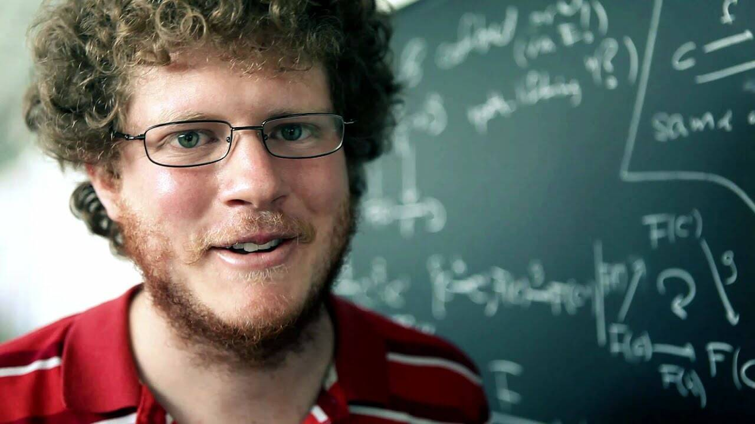

--- FILE ---
content_type: image/svg+xml
request_url: https://video.ku.dk/v.ihtml/gear.svg
body_size: 149
content:
<?xml version="1.0" encoding="UTF-8" standalone="no"?>
<svg width="30px" height="40px" viewBox="0 0 30 40" version="1.1" xmlns="http://www.w3.org/2000/svg" xmlns:xlink="http://www.w3.org/1999/xlink">
    <!-- Generator: Sketch 3.7.2 (28276) - http://www.bohemiancoding.com/sketch -->
    <title>gear</title>
    <desc>Created with Sketch.</desc>
    <defs></defs>
    <g id="Page-1" stroke="none" stroke-width="1" fill="none" fill-rule="evenodd">
        <g id="gear" fill="#FFFFFF">
            <path d="M23,21.6 L23,18.4 L21.1984,18.4 C21.0472,17.8128 20.81456,17.2584 20.5136,16.74912 L21.78816,15.47456 L19.52544,13.21184 L18.25072,14.4864 C17.7416,14.1856 17.1872,13.9528 16.6,13.8016 L16.6,12 L13.4,12 L13.4,13.8016 C12.8128,13.9528 12.2584,14.18544 11.74912,14.48656 L10.4744,13.21184 L8.21168,15.47456 L9.4864,16.74928 C9.1856,17.25856 8.9528,17.8128 8.8016,18.4 L7,18.4 L7,21.6 L8.8016,21.6 C8.9528,22.1872 9.18544,22.7416 9.4864,23.25072 L8.21168,24.52544 L10.4744,26.78832 L11.74912,25.5136 C12.25856,25.8144 12.8128,26.0472 13.4,26.1984 L13.4,28 L16.6,28 L16.6,26.1984 C17.1872,26.0472 17.7416,25.81456 18.25072,25.5136 L19.52544,26.78832 L21.78816,24.52544 L20.5136,23.25072 C20.81456,22.74144 21.0472,22.1872 21.1984,21.6 L23,21.6 L23,21.6 Z M18.2,20 C18.2,21.768 16.76976,23.2 15,23.2 C13.23696,23.2 11.8,21.77376 11.8,20 C11.8,18.23152 13.23184,16.8 15,16.8 C16.76784,16.8 18.2,18.2304 18.2,20 L18.2,20 Z" id="quality"></path>
        </g>
    </g>
</svg>

--- FILE ---
content_type: image/svg+xml
request_url: https://video.ku.dk/v.ihtml/volume-on.svg
body_size: -141
content:
<?xml version="1.0" encoding="UTF-8" standalone="no"?>
<svg width="30px" height="40px" viewBox="0 0 30 40" version="1.1" xmlns="http://www.w3.org/2000/svg" xmlns:xlink="http://www.w3.org/1999/xlink">
    <!-- Generator: Sketch 3.7.2 (28276) - http://www.bohemiancoding.com/sketch -->
    <title>volume-on</title>
    <desc>Created with Sketch.</desc>
    <defs></defs>
    <g id="Page-1" stroke="none" stroke-width="1" fill="none" fill-rule="evenodd">
        <g id="volume-on" fill="#FFFFFF">
            <g transform="translate(9.000000, 12.000000)">
                <polygon id="Shape" points="0 5 0 13 3 13 9 17 9 0 3 5"></polygon>
                <rect id="Rectangle-path" x="10" y="5" width="1" height="8"></rect>
                <rect id="Rectangle-path" x="12" y="3" width="1" height="12"></rect>
            </g>
        </g>
    </g>
</svg>

--- FILE ---
content_type: application/x-javascript; charset=utf-8
request_url: https://video.ku.dk/api/concatenate?format=json&raw=1&playersettings_0=%2Fapi%2Fplayer%2Fsettings%3Fplayer_id%3D0%26parameters%3DshowDescriptions%253D0%2526source%253Dsite%2526unmuteButtonPosition%253DtopRight%2526photo_id%253D62952320%2526autoPlay%253D1%26_li%3D0%26_bot%3D0&livelist_1=%2Fapi%2Flive%2Flist%3Finclude_actions_p%3D1%26showDescriptions%3D0%26source%3Dsite%26unmuteButtonPosition%3DtopRight%26photo_id%3D62952320%26autoPlay%3D1%26upcoming_p%3D1%26ordering%3Dstreaming%26player_id%3D0&photolist_2=%2Fapi%2Fphoto%2Flist%3Fsize%3D10%26include_actions_p%3D1%26include_revision_p%3D1%26showDescriptions%3D0%26source%3Dsite%26unmuteButtonPosition%3DtopRight%26photo_id%3D62952320%26autoPlay%3D1%26player_id%3D0
body_size: 11096
content:
{"livelist_1":{
  "status": "ok", 
  "permission_level":"anonymous",
  "cached":"1",
  "cache_time":"1768483336",
  "live":[{"live_format": "event", "hls_url": "", "hls_stream": "", "hls_dvr_url": "", "hls_dvr_stream": "", "live_id": "88009375", "live_status": "upcoming", "live_label": "Upcoming", "enable_ondemand_p": 0, "token": "76f66a5ce0e3701d681a", "name": "ARDD 2023 – Friday", "protected_p": 0, "protection_method": "", "album_id": "11007069", "live_date": "2023-08-24 12:07:32", "live_date__date": "24. august 2023", "live_date__time": "12:07", "live_date_epoch": "1692871652", "locale": "da_DK", "primary_timezone": "Europe/Copenhagen", "primary_timezone_live_date": "2023-08-24 12:07:32", "primary_timezone_live_date__date": "24. august 2023", "primary_timezone_live_date__time": "12:07", "creation_date": "2023-08-24 10:07:32.615527+00", "creation_date__date": "24. august 2023", "updated_date": "2023-08-24 10:07:32.615527+00", "updated_date__date": "24. august 2023", "preview_large_aspect_ratio": "", "thumbnail_large_aspect_ratio": "", "link": "/live/88009375", "short_link": "/live/88009375", "promoted_p": 0, "has_deck_p": 0, "preview_photo_id": "88009376", "thumbnail_photo_id": "88009376", "preview_tree_id": "64968570", "thumbnail_tree_id": "64968570", "preview_token": "75a6dba2cbbabbf9a0f031398aaaa2ee", "thumbnail_token": "75a6dba2cbbabbf9a0f031398aaaa2ee", "next_start_time": "", "next_start_time_epoch": "", "next_start_time__date": "", "next_start_time__time": "", "next_end_time": "", "next_end_time_epoch": "", "next_end_time__date": "", "next_end_time__time": "", "broadcasting_p": 0, "broadcasting_start_time": "", "broadcasting_start_time_epoch": "", "broadcasting_start_time__date": "", "broadcasting_start_time__time": "", "last_broadcasting_start_time": "", "last_broadcasting_start_time_epoch": "", "last_broadcasting_start_time__date": "", "last_broadcasting_start_time__time": "", "streaming_p": 0, "location": "", "display_location": "", "location_latitude": "", "location_longitude": "", "location_city": "", "location_country_iso": "", "private_p": 0, "draft_p": 0, "timezone_offset": "1.00000000000000000000", "keyframe_download": "", "video_360_p": 0, "thumbnail_360_p": 0, "preview_stock_p": 1, "thumbnail_stock_p": 1, "cancelled_p": 0, "comment_mode": "none", "question_mode": "none", "allow_guest_speakers_p": 1, "duration_minutes": "", "before_webinar_countdown_p": 1, "after_webinar_headline": "Tak fordi du deltog!", "after_webinar_message": "Tak fordi du deltog i dette webinar. Vi er super glade for, at du sluttede dig til os i dag.", "after_webinar_link": "", "registration_page_link": "", "registration_mode": "none", "external_id": "", "live_series_id": "", "live_series_token": "", "streaming_method": "hardware", "template_p": 0, "preview_quad100_download": "/64968570/88009376/75a6dba2cbbabbf9a0f031398aaaa2ee/quad100/download-4-thumbnail.jpg", "thumbnail_quad100_download": "/64968570/88009376/75a6dba2cbbabbf9a0f031398aaaa2ee/quad100/download-4-thumbnail.jpg", "preview_quad50_download": "/64968570/88009376/75a6dba2cbbabbf9a0f031398aaaa2ee/quad50/download-4-thumbnail.jpg", "thumbnail_quad50_download": "/64968570/88009376/75a6dba2cbbabbf9a0f031398aaaa2ee/quad50/download-4-thumbnail.jpg", "preview_standard_download": "/64968570/88009376/75a6dba2cbbabbf9a0f031398aaaa2ee/standard/download-4-thumbnail.jpg", "thumbnail_standard_download": "/64968570/88009376/75a6dba2cbbabbf9a0f031398aaaa2ee/standard/download-4-thumbnail.jpg", "preview_portrait_download": "/64968570/88009376/75a6dba2cbbabbf9a0f031398aaaa2ee/portrait/download-4-thumbnail.jpg", "thumbnail_portrait_download": "/64968570/88009376/75a6dba2cbbabbf9a0f031398aaaa2ee/portrait/download-4-thumbnail.jpg", "preview_medium_download": "/64968570/88009376/75a6dba2cbbabbf9a0f031398aaaa2ee/medium/download-4-thumbnail.jpg", "thumbnail_medium_download": "/64968570/88009376/75a6dba2cbbabbf9a0f031398aaaa2ee/medium/download-4-thumbnail.jpg", "preview_small_download": "/64968570/88009376/75a6dba2cbbabbf9a0f031398aaaa2ee/small/download-4-thumbnail.jpg", "thumbnail_small_download": "/64968570/88009376/75a6dba2cbbabbf9a0f031398aaaa2ee/small/download-4-thumbnail.jpg", "preview_quad16_download": "/64968570/88009376/75a6dba2cbbabbf9a0f031398aaaa2ee/quad16/download-4-thumbnail.jpg", "thumbnail_quad16_download": "/64968570/88009376/75a6dba2cbbabbf9a0f031398aaaa2ee/quad16/download-4-thumbnail.jpg", "preview_large_download": "/64968570/88009376/75a6dba2cbbabbf9a0f031398aaaa2ee/large/download-4-thumbnail.jpg", "thumbnail_large_download": "/64968570/88009376/75a6dba2cbbabbf9a0f031398aaaa2ee/large/download-4-thumbnail.jpg", "preview_quad75_download": "/64968570/88009376/75a6dba2cbbabbf9a0f031398aaaa2ee/quad75/download-4-thumbnail.jpg", "thumbnail_quad75_download": "/64968570/88009376/75a6dba2cbbabbf9a0f031398aaaa2ee/quad75/download-4-thumbnail.jpg", "description": "", "description_html": "", "description_text": ""},{"live_format": "event", "hls_url": "", "hls_stream": "", "hls_dvr_url": "", "hls_dvr_stream": "", "live_id": "88009177", "live_status": "upcoming", "live_label": "Upcoming", "enable_ondemand_p": 0, "token": "4b020e107066b5e6b5db", "name": "ARDD 2023 – Thursday", "protected_p": 0, "protection_method": "", "album_id": "11007069", "live_date": "2023-08-24 12:02:04", "live_date__date": "24. august 2023", "live_date__time": "12:02", "live_date_epoch": "1692871324", "locale": "da_DK", "primary_timezone": "Europe/Copenhagen", "primary_timezone_live_date": "2023-08-24 12:02:04", "primary_timezone_live_date__date": "24. august 2023", "primary_timezone_live_date__time": "12:02", "creation_date": "2023-08-24 10:02:04.986623+00", "creation_date__date": "24. august 2023", "updated_date": "2023-08-24 10:02:04.986623+00", "updated_date__date": "24. august 2023", "preview_large_aspect_ratio": "", "thumbnail_large_aspect_ratio": "", "link": "/live/88009177", "short_link": "/live/88009177", "promoted_p": 0, "has_deck_p": 0, "preview_photo_id": "88009180", "thumbnail_photo_id": "88009180", "preview_tree_id": "64968580", "thumbnail_tree_id": "64968580", "preview_token": "42941714b50aae63477518ef55b5e9ee", "thumbnail_token": "42941714b50aae63477518ef55b5e9ee", "next_start_time": "", "next_start_time_epoch": "", "next_start_time__date": "", "next_start_time__time": "", "next_end_time": "", "next_end_time_epoch": "", "next_end_time__date": "", "next_end_time__time": "", "broadcasting_p": 0, "broadcasting_start_time": "", "broadcasting_start_time_epoch": "", "broadcasting_start_time__date": "", "broadcasting_start_time__time": "", "last_broadcasting_start_time": "", "last_broadcasting_start_time_epoch": "", "last_broadcasting_start_time__date": "", "last_broadcasting_start_time__time": "", "streaming_p": 0, "location": "", "display_location": "", "location_latitude": "", "location_longitude": "", "location_city": "", "location_country_iso": "", "private_p": 0, "draft_p": 0, "timezone_offset": "1.00000000000000000000", "keyframe_download": "", "video_360_p": 0, "thumbnail_360_p": 0, "preview_stock_p": 1, "thumbnail_stock_p": 1, "cancelled_p": 0, "comment_mode": "none", "question_mode": "none", "allow_guest_speakers_p": 1, "duration_minutes": "", "before_webinar_countdown_p": 1, "after_webinar_headline": "Tak fordi du deltog!", "after_webinar_message": "Tak fordi du deltog i dette webinar. Vi er super glade for, at du sluttede dig til os i dag.", "after_webinar_link": "", "registration_page_link": "", "registration_mode": "none", "external_id": "", "live_series_id": "", "live_series_token": "", "streaming_method": "hardware", "template_p": 0, "preview_quad100_download": "/64968580/88009180/42941714b50aae63477518ef55b5e9ee/quad100/download-5-thumbnail.jpg", "thumbnail_quad100_download": "/64968580/88009180/42941714b50aae63477518ef55b5e9ee/quad100/download-5-thumbnail.jpg", "preview_quad50_download": "/64968580/88009180/42941714b50aae63477518ef55b5e9ee/quad50/download-5-thumbnail.jpg", "thumbnail_quad50_download": "/64968580/88009180/42941714b50aae63477518ef55b5e9ee/quad50/download-5-thumbnail.jpg", "preview_standard_download": "/64968580/88009180/42941714b50aae63477518ef55b5e9ee/standard/download-5-thumbnail.jpg", "thumbnail_standard_download": "/64968580/88009180/42941714b50aae63477518ef55b5e9ee/standard/download-5-thumbnail.jpg", "preview_portrait_download": "/64968580/88009180/42941714b50aae63477518ef55b5e9ee/portrait/download-5-thumbnail.jpg", "thumbnail_portrait_download": "/64968580/88009180/42941714b50aae63477518ef55b5e9ee/portrait/download-5-thumbnail.jpg", "preview_medium_download": "/64968580/88009180/42941714b50aae63477518ef55b5e9ee/medium/download-5-thumbnail.jpg", "thumbnail_medium_download": "/64968580/88009180/42941714b50aae63477518ef55b5e9ee/medium/download-5-thumbnail.jpg", "preview_small_download": "/64968580/88009180/42941714b50aae63477518ef55b5e9ee/small/download-5-thumbnail.jpg", "thumbnail_small_download": "/64968580/88009180/42941714b50aae63477518ef55b5e9ee/small/download-5-thumbnail.jpg", "preview_quad16_download": "/64968580/88009180/42941714b50aae63477518ef55b5e9ee/quad16/download-5-thumbnail.jpg", "thumbnail_quad16_download": "/64968580/88009180/42941714b50aae63477518ef55b5e9ee/quad16/download-5-thumbnail.jpg", "preview_large_download": "/64968580/88009180/42941714b50aae63477518ef55b5e9ee/large/download-5-thumbnail.jpg", "thumbnail_large_download": "/64968580/88009180/42941714b50aae63477518ef55b5e9ee/large/download-5-thumbnail.jpg", "preview_quad75_download": "/64968580/88009180/42941714b50aae63477518ef55b5e9ee/quad75/download-5-thumbnail.jpg", "thumbnail_quad75_download": "/64968580/88009180/42941714b50aae63477518ef55b5e9ee/quad75/download-5-thumbnail.jpg", "description": "", "description_html": "", "description_text": ""},{"live_format": "event", "hls_url": "", "hls_stream": "", "hls_dvr_url": "", "hls_dvr_stream": "", "live_id": "88008807", "live_status": "upcoming", "live_label": "Upcoming", "enable_ondemand_p": 0, "token": "c2b8f902dc3643065dd3", "name": "ARDD 2023 – Tuesday", "protected_p": 0, "protection_method": "", "album_id": "11007069", "live_date": "2023-08-24 11:52:04", "live_date__date": "24. august 2023", "live_date__time": "11:52", "live_date_epoch": "1692870724", "locale": "da_DK", "primary_timezone": "Europe/Copenhagen", "primary_timezone_live_date": "2023-08-24 11:52:04", "primary_timezone_live_date__date": "24. august 2023", "primary_timezone_live_date__time": "11:52", "creation_date": "2023-08-24 09:52:04.525788+00", "creation_date__date": "24. august 2023", "updated_date": "2023-08-24 09:52:04.525788+00", "updated_date__date": "24. august 2023", "preview_large_aspect_ratio": "", "thumbnail_large_aspect_ratio": "", "link": "/live/88008807", "short_link": "/live/88008807", "promoted_p": 0, "has_deck_p": 0, "preview_photo_id": "88008809", "thumbnail_photo_id": "88008809", "preview_tree_id": "64968555", "thumbnail_tree_id": "64968555", "preview_token": "01c5303c2fd3cc26fd4aa7f5d3bc9a55", "thumbnail_token": "01c5303c2fd3cc26fd4aa7f5d3bc9a55", "next_start_time": "", "next_start_time_epoch": "", "next_start_time__date": "", "next_start_time__time": "", "next_end_time": "", "next_end_time_epoch": "", "next_end_time__date": "", "next_end_time__time": "", "broadcasting_p": 0, "broadcasting_start_time": "", "broadcasting_start_time_epoch": "", "broadcasting_start_time__date": "", "broadcasting_start_time__time": "", "last_broadcasting_start_time": "", "last_broadcasting_start_time_epoch": "", "last_broadcasting_start_time__date": "", "last_broadcasting_start_time__time": "", "streaming_p": 0, "location": "", "display_location": "", "location_latitude": "", "location_longitude": "", "location_city": "", "location_country_iso": "", "private_p": 0, "draft_p": 0, "timezone_offset": "1.00000000000000000000", "keyframe_download": "", "video_360_p": 0, "thumbnail_360_p": 0, "preview_stock_p": 1, "thumbnail_stock_p": 1, "cancelled_p": 0, "comment_mode": "none", "question_mode": "none", "allow_guest_speakers_p": 1, "duration_minutes": "", "before_webinar_countdown_p": 1, "after_webinar_headline": "Tak fordi du deltog!", "after_webinar_message": "Tak fordi du deltog i dette webinar. Vi er super glade for, at du sluttede dig til os i dag.", "after_webinar_link": "", "registration_page_link": "", "registration_mode": "none", "external_id": "", "live_series_id": "", "live_series_token": "", "streaming_method": "hardware", "template_p": 0, "preview_quad100_download": "/64968555/88008809/01c5303c2fd3cc26fd4aa7f5d3bc9a55/quad100/download-3-thumbnail.jpg", "thumbnail_quad100_download": "/64968555/88008809/01c5303c2fd3cc26fd4aa7f5d3bc9a55/quad100/download-3-thumbnail.jpg", "preview_quad50_download": "/64968555/88008809/01c5303c2fd3cc26fd4aa7f5d3bc9a55/quad50/download-3-thumbnail.jpg", "thumbnail_quad50_download": "/64968555/88008809/01c5303c2fd3cc26fd4aa7f5d3bc9a55/quad50/download-3-thumbnail.jpg", "preview_standard_download": "/64968555/88008809/01c5303c2fd3cc26fd4aa7f5d3bc9a55/standard/download-3-thumbnail.jpg", "thumbnail_standard_download": "/64968555/88008809/01c5303c2fd3cc26fd4aa7f5d3bc9a55/standard/download-3-thumbnail.jpg", "preview_portrait_download": "/64968555/88008809/01c5303c2fd3cc26fd4aa7f5d3bc9a55/portrait/download-3-thumbnail.jpg", "thumbnail_portrait_download": "/64968555/88008809/01c5303c2fd3cc26fd4aa7f5d3bc9a55/portrait/download-3-thumbnail.jpg", "preview_medium_download": "/64968555/88008809/01c5303c2fd3cc26fd4aa7f5d3bc9a55/medium/download-3-thumbnail.jpg", "thumbnail_medium_download": "/64968555/88008809/01c5303c2fd3cc26fd4aa7f5d3bc9a55/medium/download-3-thumbnail.jpg", "preview_small_download": "/64968555/88008809/01c5303c2fd3cc26fd4aa7f5d3bc9a55/small/download-3-thumbnail.jpg", "thumbnail_small_download": "/64968555/88008809/01c5303c2fd3cc26fd4aa7f5d3bc9a55/small/download-3-thumbnail.jpg", "preview_quad16_download": "/64968555/88008809/01c5303c2fd3cc26fd4aa7f5d3bc9a55/quad16/download-3-thumbnail.jpg", "thumbnail_quad16_download": "/64968555/88008809/01c5303c2fd3cc26fd4aa7f5d3bc9a55/quad16/download-3-thumbnail.jpg", "preview_large_download": "/64968555/88008809/01c5303c2fd3cc26fd4aa7f5d3bc9a55/large/download-3-thumbnail.jpg", "thumbnail_large_download": "/64968555/88008809/01c5303c2fd3cc26fd4aa7f5d3bc9a55/large/download-3-thumbnail.jpg", "preview_quad75_download": "/64968555/88008809/01c5303c2fd3cc26fd4aa7f5d3bc9a55/quad75/download-3-thumbnail.jpg", "thumbnail_quad75_download": "/64968555/88008809/01c5303c2fd3cc26fd4aa7f5d3bc9a55/quad75/download-3-thumbnail.jpg", "description": "", "description_html": "", "description_text": ""},{"live_format": "event", "hls_url": "", "hls_stream": "", "hls_dvr_url": "", "hls_dvr_stream": "", "live_id": "88005716", "live_status": "upcoming", "live_label": "Upcoming", "enable_ondemand_p": 0, "token": "0f7830216fbc6f274d36", "name": "ARDD 2023 – Emerging Science & Technologies Workshop", "protected_p": 0, "protection_method": "", "album_id": "11007069", "live_date": "2023-08-24 10:37:22", "live_date__date": "24. august 2023", "live_date__time": "10:37", "live_date_epoch": "1692866242", "locale": "da_DK", "primary_timezone": "Europe/Copenhagen", "primary_timezone_live_date": "2023-08-24 10:37:22", "primary_timezone_live_date__date": "24. august 2023", "primary_timezone_live_date__time": "10:37", "creation_date": "2023-08-24 08:37:22.692728+00", "creation_date__date": "24. august 2023", "updated_date": "2023-08-24 08:37:22.692728+00", "updated_date__date": "24. august 2023", "preview_large_aspect_ratio": "", "thumbnail_large_aspect_ratio": "", "link": "/live/88005716", "short_link": "/live/88005716", "promoted_p": 0, "has_deck_p": 0, "preview_photo_id": "88005719", "thumbnail_photo_id": "88005719", "preview_tree_id": "64968561", "thumbnail_tree_id": "64968561", "preview_token": "76289fbaff488676f3946acfedef174a", "thumbnail_token": "76289fbaff488676f3946acfedef174a", "next_start_time": "", "next_start_time_epoch": "", "next_start_time__date": "", "next_start_time__time": "", "next_end_time": "", "next_end_time_epoch": "", "next_end_time__date": "", "next_end_time__time": "", "broadcasting_p": 0, "broadcasting_start_time": "", "broadcasting_start_time_epoch": "", "broadcasting_start_time__date": "", "broadcasting_start_time__time": "", "last_broadcasting_start_time": "", "last_broadcasting_start_time_epoch": "", "last_broadcasting_start_time__date": "", "last_broadcasting_start_time__time": "", "streaming_p": 0, "location": "", "display_location": "", "location_latitude": "", "location_longitude": "", "location_city": "", "location_country_iso": "", "private_p": 0, "draft_p": 0, "timezone_offset": "1.00000000000000000000", "keyframe_download": "", "video_360_p": 0, "thumbnail_360_p": 0, "preview_stock_p": 1, "thumbnail_stock_p": 1, "cancelled_p": 0, "comment_mode": "none", "question_mode": "none", "allow_guest_speakers_p": 1, "duration_minutes": "", "before_webinar_countdown_p": 1, "after_webinar_headline": "Tak fordi du deltog!", "after_webinar_message": "Tak fordi du deltog i dette webinar. Vi er super glade for, at du sluttede dig til os i dag.", "after_webinar_link": "", "registration_page_link": "", "registration_mode": "none", "external_id": "", "live_series_id": "", "live_series_token": "", "streaming_method": "hardware", "template_p": 0, "preview_quad100_download": "/64968561/88005719/76289fbaff488676f3946acfedef174a/quad100/download-3-thumbnail.jpg", "thumbnail_quad100_download": "/64968561/88005719/76289fbaff488676f3946acfedef174a/quad100/download-3-thumbnail.jpg", "preview_quad50_download": "/64968561/88005719/76289fbaff488676f3946acfedef174a/quad50/download-3-thumbnail.jpg", "thumbnail_quad50_download": "/64968561/88005719/76289fbaff488676f3946acfedef174a/quad50/download-3-thumbnail.jpg", "preview_standard_download": "/64968561/88005719/76289fbaff488676f3946acfedef174a/standard/download-3-thumbnail.jpg", "thumbnail_standard_download": "/64968561/88005719/76289fbaff488676f3946acfedef174a/standard/download-3-thumbnail.jpg", "preview_portrait_download": "/64968561/88005719/76289fbaff488676f3946acfedef174a/portrait/download-3-thumbnail.jpg", "thumbnail_portrait_download": "/64968561/88005719/76289fbaff488676f3946acfedef174a/portrait/download-3-thumbnail.jpg", "preview_medium_download": "/64968561/88005719/76289fbaff488676f3946acfedef174a/medium/download-3-thumbnail.jpg", "thumbnail_medium_download": "/64968561/88005719/76289fbaff488676f3946acfedef174a/medium/download-3-thumbnail.jpg", "preview_small_download": "/64968561/88005719/76289fbaff488676f3946acfedef174a/small/download-3-thumbnail.jpg", "thumbnail_small_download": "/64968561/88005719/76289fbaff488676f3946acfedef174a/small/download-3-thumbnail.jpg", "preview_quad16_download": "/64968561/88005719/76289fbaff488676f3946acfedef174a/quad16/download-3-thumbnail.jpg", "thumbnail_quad16_download": "/64968561/88005719/76289fbaff488676f3946acfedef174a/quad16/download-3-thumbnail.jpg", "preview_large_download": "/64968561/88005719/76289fbaff488676f3946acfedef174a/large/download-3-thumbnail.jpg", "thumbnail_large_download": "/64968561/88005719/76289fbaff488676f3946acfedef174a/large/download-3-thumbnail.jpg", "preview_quad75_download": "/64968561/88005719/76289fbaff488676f3946acfedef174a/quad75/download-3-thumbnail.jpg", "thumbnail_quad75_download": "/64968561/88005719/76289fbaff488676f3946acfedef174a/quad75/download-3-thumbnail.jpg", "description": "", "description_html": "", "description_text": ""},{"live_format": "event", "hls_url": "", "hls_stream": "", "hls_dvr_url": "", "hls_dvr_stream": "", "live_id": "87943581", "live_status": "upcoming", "live_label": "Upcoming", "enable_ondemand_p": 0, "token": "2d9e5840d094534affe4", "name": "ARDD 2023 – Longevity Medicine Day", "protected_p": 0, "protection_method": "", "album_id": "11007069", "live_date": "2023-08-23 13:36:18", "live_date__date": "23. august 2023", "live_date__time": "13:36", "live_date_epoch": "1692790578", "locale": "da_DK", "primary_timezone": "Europe/Copenhagen", "primary_timezone_live_date": "2023-08-23 13:36:18", "primary_timezone_live_date__date": "23. august 2023", "primary_timezone_live_date__time": "13:36", "creation_date": "2023-08-23 11:36:18.00929+00", "creation_date__date": "23. august 2023", "updated_date": "2023-08-23 11:36:18.00929+00", "updated_date__date": "23. august 2023", "preview_large_aspect_ratio": "", "thumbnail_large_aspect_ratio": "", "link": "/live/87943581", "short_link": "/live/87943581", "promoted_p": 0, "has_deck_p": 0, "preview_photo_id": "87943592", "thumbnail_photo_id": "87943592", "preview_tree_id": "64968556", "thumbnail_tree_id": "64968556", "preview_token": "3da5be077ad3efa0d516b8cca89a0e9a", "thumbnail_token": "3da5be077ad3efa0d516b8cca89a0e9a", "next_start_time": "", "next_start_time_epoch": "", "next_start_time__date": "", "next_start_time__time": "", "next_end_time": "", "next_end_time_epoch": "", "next_end_time__date": "", "next_end_time__time": "", "broadcasting_p": 0, "broadcasting_start_time": "", "broadcasting_start_time_epoch": "", "broadcasting_start_time__date": "", "broadcasting_start_time__time": "", "last_broadcasting_start_time": "", "last_broadcasting_start_time_epoch": "", "last_broadcasting_start_time__date": "", "last_broadcasting_start_time__time": "", "streaming_p": 0, "location": "", "display_location": "", "location_latitude": "", "location_longitude": "", "location_city": "", "location_country_iso": "", "private_p": 0, "draft_p": 0, "timezone_offset": "1.00000000000000000000", "keyframe_download": "", "video_360_p": 0, "thumbnail_360_p": 0, "preview_stock_p": 1, "thumbnail_stock_p": 1, "cancelled_p": 0, "comment_mode": "none", "question_mode": "none", "allow_guest_speakers_p": 1, "duration_minutes": "", "before_webinar_countdown_p": 1, "after_webinar_headline": "Tak fordi du deltog!", "after_webinar_message": "Tak fordi du deltog i dette webinar. Vi er super glade for, at du sluttede dig til os i dag.", "after_webinar_link": "", "registration_page_link": "", "registration_mode": "none", "external_id": "", "live_series_id": "", "live_series_token": "", "streaming_method": "hardware", "template_p": 0, "preview_quad100_download": "/64968556/87943592/3da5be077ad3efa0d516b8cca89a0e9a/quad100/download-6-thumbnail.jpg", "thumbnail_quad100_download": "/64968556/87943592/3da5be077ad3efa0d516b8cca89a0e9a/quad100/download-6-thumbnail.jpg", "preview_quad50_download": "/64968556/87943592/3da5be077ad3efa0d516b8cca89a0e9a/quad50/download-6-thumbnail.jpg", "thumbnail_quad50_download": "/64968556/87943592/3da5be077ad3efa0d516b8cca89a0e9a/quad50/download-6-thumbnail.jpg", "preview_standard_download": "/64968556/87943592/3da5be077ad3efa0d516b8cca89a0e9a/standard/download-6-thumbnail.jpg", "thumbnail_standard_download": "/64968556/87943592/3da5be077ad3efa0d516b8cca89a0e9a/standard/download-6-thumbnail.jpg", "preview_portrait_download": "/64968556/87943592/3da5be077ad3efa0d516b8cca89a0e9a/portrait/download-6-thumbnail.jpg", "thumbnail_portrait_download": "/64968556/87943592/3da5be077ad3efa0d516b8cca89a0e9a/portrait/download-6-thumbnail.jpg", "preview_medium_download": "/64968556/87943592/3da5be077ad3efa0d516b8cca89a0e9a/medium/download-6-thumbnail.jpg", "thumbnail_medium_download": "/64968556/87943592/3da5be077ad3efa0d516b8cca89a0e9a/medium/download-6-thumbnail.jpg", "preview_small_download": "/64968556/87943592/3da5be077ad3efa0d516b8cca89a0e9a/small/download-6-thumbnail.jpg", "thumbnail_small_download": "/64968556/87943592/3da5be077ad3efa0d516b8cca89a0e9a/small/download-6-thumbnail.jpg", "preview_quad16_download": "/64968556/87943592/3da5be077ad3efa0d516b8cca89a0e9a/quad16/download-6-thumbnail.jpg", "thumbnail_quad16_download": "/64968556/87943592/3da5be077ad3efa0d516b8cca89a0e9a/quad16/download-6-thumbnail.jpg", "preview_large_download": "/64968556/87943592/3da5be077ad3efa0d516b8cca89a0e9a/large/download-6-thumbnail.jpg", "thumbnail_large_download": "/64968556/87943592/3da5be077ad3efa0d516b8cca89a0e9a/large/download-6-thumbnail.jpg", "preview_quad75_download": "/64968556/87943592/3da5be077ad3efa0d516b8cca89a0e9a/quad75/download-6-thumbnail.jpg", "thumbnail_quad75_download": "/64968556/87943592/3da5be077ad3efa0d516b8cca89a0e9a/quad75/download-6-thumbnail.jpg", "description": "", "description_html": "", "description_text": ""},{"live_format": "event", "hls_url": "", "hls_stream": "", "hls_dvr_url": "", "hls_dvr_stream": "", "live_id": "68081087", "live_status": "upcoming", "live_label": "Upcoming", "enable_ondemand_p": 0, "token": "650bc3721787a361aad1", "name": "Aud. A2-81.01 (3-01) Thorvaldsenvej - SCIENCE", "protected_p": 0, "protection_method": "", "album_id": "6413228", "live_date": "2021-04-06 18:44:54", "live_date__date": " 6. april 2021", "live_date__time": "18:44", "live_date_epoch": "1617727494", "locale": "da_DK", "primary_timezone": "Europe/Copenhagen", "primary_timezone_live_date": "2021-04-06 18:44:54", "primary_timezone_live_date__date": " 6. april 2021", "primary_timezone_live_date__time": "18:44", "creation_date": "2021-04-06 16:44:54.039627+00", "creation_date__date": " 6. april 2021", "updated_date": "2021-04-06 16:45:38.058428+00", "updated_date__date": " 6. april 2021", "preview_large_aspect_ratio": "1.3375000000000000", "thumbnail_large_aspect_ratio": "1.3375000000000000", "link": "/live/68081087", "short_link": "/live/68081087", "promoted_p": 0, "has_deck_p": 0, "preview_photo_id": "68081088", "thumbnail_photo_id": "68081088", "preview_tree_id": "64968556", "thumbnail_tree_id": "64968556", "preview_token": "4fb6b389a6dac882fe69d49400284663", "thumbnail_token": "4fb6b389a6dac882fe69d49400284663", "next_start_time": "", "next_start_time_epoch": "", "next_start_time__date": "", "next_start_time__time": "", "next_end_time": "", "next_end_time_epoch": "", "next_end_time__date": "", "next_end_time__time": "", "broadcasting_p": 0, "broadcasting_start_time": "", "broadcasting_start_time_epoch": "", "broadcasting_start_time__date": "", "broadcasting_start_time__time": "", "last_broadcasting_start_time": "", "last_broadcasting_start_time_epoch": "", "last_broadcasting_start_time__date": "", "last_broadcasting_start_time__time": "", "streaming_p": 0, "location": "", "display_location": "", "location_latitude": "", "location_longitude": "", "location_city": "", "location_country_iso": "", "private_p": 0, "draft_p": 0, "timezone_offset": "1.00000000000000000000", "keyframe_download": "", "video_360_p": 0, "thumbnail_360_p": 0, "preview_stock_p": 0, "thumbnail_stock_p": 0, "cancelled_p": 0, "comment_mode": "none", "question_mode": "none", "allow_guest_speakers_p": 1, "duration_minutes": "", "before_webinar_countdown_p": 1, "after_webinar_headline": "Tak fordi du deltog!", "after_webinar_message": "Tak fordi du deltog i dette webinar. Vi er super glade for, at du sluttede dig til os i dag.", "after_webinar_link": "", "registration_page_link": "", "registration_mode": "none", "external_id": "", "live_series_id": "", "live_series_token": "", "streaming_method": "hardware", "template_p": 0, "preview_quad100_download": "/64968556/68081088/4fb6b389a6dac882fe69d49400284663/quad100/download-3-thumbnail.jpg", "thumbnail_quad100_download": "/64968556/68081088/4fb6b389a6dac882fe69d49400284663/quad100/download-3-thumbnail.jpg", "preview_quad50_download": "/64968556/68081088/4fb6b389a6dac882fe69d49400284663/quad50/download-3-thumbnail.jpg", "thumbnail_quad50_download": "/64968556/68081088/4fb6b389a6dac882fe69d49400284663/quad50/download-3-thumbnail.jpg", "preview_standard_download": "/64968556/68081088/4fb6b389a6dac882fe69d49400284663/standard/download-3-thumbnail.jpg", "thumbnail_standard_download": "/64968556/68081088/4fb6b389a6dac882fe69d49400284663/standard/download-3-thumbnail.jpg", "preview_portrait_download": "/64968556/68081088/4fb6b389a6dac882fe69d49400284663/portrait/download-3-thumbnail.jpg", "thumbnail_portrait_download": "/64968556/68081088/4fb6b389a6dac882fe69d49400284663/portrait/download-3-thumbnail.jpg", "preview_medium_download": "/64968556/68081088/4fb6b389a6dac882fe69d49400284663/medium/download-3-thumbnail.jpg", "thumbnail_medium_download": "/64968556/68081088/4fb6b389a6dac882fe69d49400284663/medium/download-3-thumbnail.jpg", "preview_small_download": "/64968556/68081088/4fb6b389a6dac882fe69d49400284663/small/download-3-thumbnail.jpg", "thumbnail_small_download": "/64968556/68081088/4fb6b389a6dac882fe69d49400284663/small/download-3-thumbnail.jpg", "preview_quad16_download": "/64968556/68081088/4fb6b389a6dac882fe69d49400284663/quad16/download-3-thumbnail.jpg", "thumbnail_quad16_download": "/64968556/68081088/4fb6b389a6dac882fe69d49400284663/quad16/download-3-thumbnail.jpg", "preview_large_download": "/64968556/68081088/4fb6b389a6dac882fe69d49400284663/large/download-3-thumbnail.jpg", "thumbnail_large_download": "/64968556/68081088/4fb6b389a6dac882fe69d49400284663/large/download-3-thumbnail.jpg", "preview_quad75_download": "/64968556/68081088/4fb6b389a6dac882fe69d49400284663/quad75/download-3-thumbnail.jpg", "thumbnail_quad75_download": "/64968556/68081088/4fb6b389a6dac882fe69d49400284663/quad75/download-3-thumbnail.jpg", "description": "", "description_html": "", "description_text": ""},{"live_format": "event", "hls_url": "", "hls_stream": "", "hls_dvr_url": "", "hls_dvr_stream": "", "live_id": "68080890", "live_status": "upcoming", "live_label": "Upcoming", "enable_ondemand_p": 0, "token": "95d81d5d9235ad25ca36", "name": "Auditorium B, Geocenter - SCIENCE", "protected_p": 0, "protection_method": "", "album_id": "6413228", "live_date": "2021-04-06 18:25:35", "live_date__date": " 6. april 2021", "live_date__time": "18:25", "live_date_epoch": "1617726335", "locale": "da_DK", "primary_timezone": "Europe/Copenhagen", "primary_timezone_live_date": "2021-04-06 18:25:35", "primary_timezone_live_date__date": " 6. april 2021", "primary_timezone_live_date__time": "18:25", "creation_date": "2021-04-06 16:25:35.241337+00", "creation_date__date": " 6. april 2021", "updated_date": "2021-04-06 16:31:59.5589+00", "updated_date__date": " 6. april 2021", "preview_large_aspect_ratio": "1.3375000000000000", "thumbnail_large_aspect_ratio": "1.3375000000000000", "link": "/live/68080890", "short_link": "/live/68080890", "promoted_p": 0, "has_deck_p": 0, "preview_photo_id": "68080891", "thumbnail_photo_id": "68080891", "preview_tree_id": "64968561", "thumbnail_tree_id": "64968561", "preview_token": "53ec32b2ff56a66e7a472f1cfe4becf5", "thumbnail_token": "53ec32b2ff56a66e7a472f1cfe4becf5", "next_start_time": "", "next_start_time_epoch": "", "next_start_time__date": "", "next_start_time__time": "", "next_end_time": "", "next_end_time_epoch": "", "next_end_time__date": "", "next_end_time__time": "", "broadcasting_p": 0, "broadcasting_start_time": "", "broadcasting_start_time_epoch": "", "broadcasting_start_time__date": "", "broadcasting_start_time__time": "", "last_broadcasting_start_time": "", "last_broadcasting_start_time_epoch": "", "last_broadcasting_start_time__date": "", "last_broadcasting_start_time__time": "", "streaming_p": 0, "location": "", "display_location": "", "location_latitude": "", "location_longitude": "", "location_city": "", "location_country_iso": "", "private_p": 0, "draft_p": 0, "timezone_offset": "1.00000000000000000000", "keyframe_download": "", "video_360_p": 0, "thumbnail_360_p": 0, "preview_stock_p": 0, "thumbnail_stock_p": 0, "cancelled_p": 0, "comment_mode": "none", "question_mode": "none", "allow_guest_speakers_p": 1, "duration_minutes": "", "before_webinar_countdown_p": 1, "after_webinar_headline": "Tak fordi du deltog!", "after_webinar_message": "Tak fordi du deltog i dette webinar. Vi er super glade for, at du sluttede dig til os i dag.", "after_webinar_link": "", "registration_page_link": "", "registration_mode": "none", "external_id": "", "live_series_id": "", "live_series_token": "", "streaming_method": "hardware", "template_p": 0, "preview_quad100_download": "/64968561/68080891/53ec32b2ff56a66e7a472f1cfe4becf5/quad100/download-3-thumbnail.jpg", "thumbnail_quad100_download": "/64968561/68080891/53ec32b2ff56a66e7a472f1cfe4becf5/quad100/download-3-thumbnail.jpg", "preview_quad50_download": "/64968561/68080891/53ec32b2ff56a66e7a472f1cfe4becf5/quad50/download-3-thumbnail.jpg", "thumbnail_quad50_download": "/64968561/68080891/53ec32b2ff56a66e7a472f1cfe4becf5/quad50/download-3-thumbnail.jpg", "preview_standard_download": "/64968561/68080891/53ec32b2ff56a66e7a472f1cfe4becf5/standard/download-3-thumbnail.jpg", "thumbnail_standard_download": "/64968561/68080891/53ec32b2ff56a66e7a472f1cfe4becf5/standard/download-3-thumbnail.jpg", "preview_portrait_download": "/64968561/68080891/53ec32b2ff56a66e7a472f1cfe4becf5/portrait/download-3-thumbnail.jpg", "thumbnail_portrait_download": "/64968561/68080891/53ec32b2ff56a66e7a472f1cfe4becf5/portrait/download-3-thumbnail.jpg", "preview_medium_download": "/64968561/68080891/53ec32b2ff56a66e7a472f1cfe4becf5/medium/download-3-thumbnail.jpg", "thumbnail_medium_download": "/64968561/68080891/53ec32b2ff56a66e7a472f1cfe4becf5/medium/download-3-thumbnail.jpg", "preview_small_download": "/64968561/68080891/53ec32b2ff56a66e7a472f1cfe4becf5/small/download-3-thumbnail.jpg", "thumbnail_small_download": "/64968561/68080891/53ec32b2ff56a66e7a472f1cfe4becf5/small/download-3-thumbnail.jpg", "preview_quad16_download": "/64968561/68080891/53ec32b2ff56a66e7a472f1cfe4becf5/quad16/download-3-thumbnail.jpg", "thumbnail_quad16_download": "/64968561/68080891/53ec32b2ff56a66e7a472f1cfe4becf5/quad16/download-3-thumbnail.jpg", "preview_large_download": "/64968561/68080891/53ec32b2ff56a66e7a472f1cfe4becf5/large/download-3-thumbnail.jpg", "thumbnail_large_download": "/64968561/68080891/53ec32b2ff56a66e7a472f1cfe4becf5/large/download-3-thumbnail.jpg", "preview_quad75_download": "/64968561/68080891/53ec32b2ff56a66e7a472f1cfe4becf5/quad75/download-3-thumbnail.jpg", "thumbnail_quad75_download": "/64968561/68080891/53ec32b2ff56a66e7a472f1cfe4becf5/quad75/download-3-thumbnail.jpg", "description": "", "description_html": "", "description_text": ""},{"live_format": "event", "hls_url": "", "hls_stream": "", "hls_dvr_url": "", "hls_dvr_stream": "", "live_id": "67966391", "live_status": "upcoming", "live_label": "Upcoming", "enable_ondemand_p": 0, "token": "1dd7cbbd5db2c32c9a75", "name": "Aud. A2-84.-12 (3-20) Thorvaldsenvej - SCIENCE", "protected_p": 0, "protection_method": "", "album_id": "6413228", "live_date": "2021-03-26 17:23:29", "live_date__date": "26. marts 2021", "live_date__time": "17:23", "live_date_epoch": "1616775809", "locale": "da_DK", "primary_timezone": "Europe/Copenhagen", "primary_timezone_live_date": "2021-03-26 17:23:29", "primary_timezone_live_date__date": "26. marts 2021", "primary_timezone_live_date__time": "17:23", "creation_date": "2021-03-26 16:23:29.34181+00", "creation_date__date": "26. marts 2021", "updated_date": "2021-03-26 16:24:12.084998+00", "updated_date__date": "26. marts 2021", "preview_large_aspect_ratio": "1.3375000000000000", "thumbnail_large_aspect_ratio": "1.3375000000000000", "link": "/live/67966391", "short_link": "/live/67966391", "promoted_p": 0, "has_deck_p": 0, "preview_photo_id": "67966392", "thumbnail_photo_id": "67966392", "preview_tree_id": "64968578", "thumbnail_tree_id": "64968578", "preview_token": "b55db56fea43df65570b5c2af4b38b6d", "thumbnail_token": "b55db56fea43df65570b5c2af4b38b6d", "next_start_time": "", "next_start_time_epoch": "", "next_start_time__date": "", "next_start_time__time": "", "next_end_time": "", "next_end_time_epoch": "", "next_end_time__date": "", "next_end_time__time": "", "broadcasting_p": 0, "broadcasting_start_time": "", "broadcasting_start_time_epoch": "", "broadcasting_start_time__date": "", "broadcasting_start_time__time": "", "last_broadcasting_start_time": "", "last_broadcasting_start_time_epoch": "", "last_broadcasting_start_time__date": "", "last_broadcasting_start_time__time": "", "streaming_p": 0, "location": "", "display_location": "", "location_latitude": "", "location_longitude": "", "location_city": "", "location_country_iso": "", "private_p": 0, "draft_p": 0, "timezone_offset": "1.00000000000000000000", "keyframe_download": "", "video_360_p": 0, "thumbnail_360_p": 0, "preview_stock_p": 0, "thumbnail_stock_p": 0, "cancelled_p": 0, "comment_mode": "none", "question_mode": "none", "allow_guest_speakers_p": 1, "duration_minutes": "", "before_webinar_countdown_p": 1, "after_webinar_headline": "Tak fordi du deltog!", "after_webinar_message": "Tak fordi du deltog i dette webinar. Vi er super glade for, at du sluttede dig til os i dag.", "after_webinar_link": "", "registration_page_link": "", "registration_mode": "none", "external_id": "", "live_series_id": "", "live_series_token": "", "streaming_method": "hardware", "template_p": 0, "preview_quad100_download": "/64968578/67966392/b55db56fea43df65570b5c2af4b38b6d/quad100/download-3-thumbnail.jpg", "thumbnail_quad100_download": "/64968578/67966392/b55db56fea43df65570b5c2af4b38b6d/quad100/download-3-thumbnail.jpg", "preview_quad50_download": "/64968578/67966392/b55db56fea43df65570b5c2af4b38b6d/quad50/download-3-thumbnail.jpg", "thumbnail_quad50_download": "/64968578/67966392/b55db56fea43df65570b5c2af4b38b6d/quad50/download-3-thumbnail.jpg", "preview_standard_download": "/64968578/67966392/b55db56fea43df65570b5c2af4b38b6d/standard/download-3-thumbnail.jpg", "thumbnail_standard_download": "/64968578/67966392/b55db56fea43df65570b5c2af4b38b6d/standard/download-3-thumbnail.jpg", "preview_portrait_download": "/64968578/67966392/b55db56fea43df65570b5c2af4b38b6d/portrait/download-3-thumbnail.jpg", "thumbnail_portrait_download": "/64968578/67966392/b55db56fea43df65570b5c2af4b38b6d/portrait/download-3-thumbnail.jpg", "preview_medium_download": "/64968578/67966392/b55db56fea43df65570b5c2af4b38b6d/medium/download-3-thumbnail.jpg", "thumbnail_medium_download": "/64968578/67966392/b55db56fea43df65570b5c2af4b38b6d/medium/download-3-thumbnail.jpg", "preview_small_download": "/64968578/67966392/b55db56fea43df65570b5c2af4b38b6d/small/download-3-thumbnail.jpg", "thumbnail_small_download": "/64968578/67966392/b55db56fea43df65570b5c2af4b38b6d/small/download-3-thumbnail.jpg", "preview_quad16_download": "/64968578/67966392/b55db56fea43df65570b5c2af4b38b6d/quad16/download-3-thumbnail.jpg", "thumbnail_quad16_download": "/64968578/67966392/b55db56fea43df65570b5c2af4b38b6d/quad16/download-3-thumbnail.jpg", "preview_large_download": "/64968578/67966392/b55db56fea43df65570b5c2af4b38b6d/large/download-3-thumbnail.jpg", "thumbnail_large_download": "/64968578/67966392/b55db56fea43df65570b5c2af4b38b6d/large/download-3-thumbnail.jpg", "preview_quad75_download": "/64968578/67966392/b55db56fea43df65570b5c2af4b38b6d/quad75/download-3-thumbnail.jpg", "thumbnail_quad75_download": "/64968578/67966392/b55db56fea43df65570b5c2af4b38b6d/quad75/download-3-thumbnail.jpg", "description": "", "description_html": "", "description_text": ""},{"live_format": "event", "hls_url": "", "hls_stream": "", "hls_dvr_url": "", "hls_dvr_stream": "", "live_id": "67966381", "live_status": "upcoming", "live_label": "Upcoming", "enable_ondemand_p": 0, "token": "6ca3a9470f66332fde85", "name": "Aud. A2-84.-11 (3-21) Thorvaldsenvej - SCIENCE", "protected_p": 0, "protection_method": "", "album_id": "6413228", "live_date": "2021-03-26 17:21:18", "live_date__date": "26. marts 2021", "live_date__time": "17:21", "live_date_epoch": "1616775678", "locale": "da_DK", "primary_timezone": "Europe/Copenhagen", "primary_timezone_live_date": "2021-03-26 17:21:18", "primary_timezone_live_date__date": "26. marts 2021", "primary_timezone_live_date__time": "17:21", "creation_date": "2021-03-26 16:21:18.324+00", "creation_date__date": "26. marts 2021", "updated_date": "2021-03-26 16:22:07.119434+00", "updated_date__date": "26. marts 2021", "preview_large_aspect_ratio": "1.3375000000000000", "thumbnail_large_aspect_ratio": "1.3375000000000000", "link": "/live/67966381", "short_link": "/live/67966381", "promoted_p": 0, "has_deck_p": 0, "preview_photo_id": "67966382", "thumbnail_photo_id": "67966382", "preview_tree_id": "64968566", "thumbnail_tree_id": "64968566", "preview_token": "15a3555b91e5c56ac3e775eec7545d89", "thumbnail_token": "15a3555b91e5c56ac3e775eec7545d89", "next_start_time": "", "next_start_time_epoch": "", "next_start_time__date": "", "next_start_time__time": "", "next_end_time": "", "next_end_time_epoch": "", "next_end_time__date": "", "next_end_time__time": "", "broadcasting_p": 0, "broadcasting_start_time": "", "broadcasting_start_time_epoch": "", "broadcasting_start_time__date": "", "broadcasting_start_time__time": "", "last_broadcasting_start_time": "", "last_broadcasting_start_time_epoch": "", "last_broadcasting_start_time__date": "", "last_broadcasting_start_time__time": "", "streaming_p": 0, "location": "", "display_location": "", "location_latitude": "", "location_longitude": "", "location_city": "", "location_country_iso": "", "private_p": 0, "draft_p": 0, "timezone_offset": "1.00000000000000000000", "keyframe_download": "", "video_360_p": 0, "thumbnail_360_p": 0, "preview_stock_p": 0, "thumbnail_stock_p": 0, "cancelled_p": 0, "comment_mode": "none", "question_mode": "none", "allow_guest_speakers_p": 1, "duration_minutes": "", "before_webinar_countdown_p": 1, "after_webinar_headline": "Tak fordi du deltog!", "after_webinar_message": "Tak fordi du deltog i dette webinar. Vi er super glade for, at du sluttede dig til os i dag.", "after_webinar_link": "", "registration_page_link": "", "registration_mode": "none", "external_id": "", "live_series_id": "", "live_series_token": "", "streaming_method": "hardware", "template_p": 0, "preview_quad100_download": "/64968566/67966382/15a3555b91e5c56ac3e775eec7545d89/quad100/download-3-thumbnail.jpg", "thumbnail_quad100_download": "/64968566/67966382/15a3555b91e5c56ac3e775eec7545d89/quad100/download-3-thumbnail.jpg", "preview_quad50_download": "/64968566/67966382/15a3555b91e5c56ac3e775eec7545d89/quad50/download-3-thumbnail.jpg", "thumbnail_quad50_download": "/64968566/67966382/15a3555b91e5c56ac3e775eec7545d89/quad50/download-3-thumbnail.jpg", "preview_standard_download": "/64968566/67966382/15a3555b91e5c56ac3e775eec7545d89/standard/download-3-thumbnail.jpg", "thumbnail_standard_download": "/64968566/67966382/15a3555b91e5c56ac3e775eec7545d89/standard/download-3-thumbnail.jpg", "preview_portrait_download": "/64968566/67966382/15a3555b91e5c56ac3e775eec7545d89/portrait/download-3-thumbnail.jpg", "thumbnail_portrait_download": "/64968566/67966382/15a3555b91e5c56ac3e775eec7545d89/portrait/download-3-thumbnail.jpg", "preview_medium_download": "/64968566/67966382/15a3555b91e5c56ac3e775eec7545d89/medium/download-3-thumbnail.jpg", "thumbnail_medium_download": "/64968566/67966382/15a3555b91e5c56ac3e775eec7545d89/medium/download-3-thumbnail.jpg", "preview_small_download": "/64968566/67966382/15a3555b91e5c56ac3e775eec7545d89/small/download-3-thumbnail.jpg", "thumbnail_small_download": "/64968566/67966382/15a3555b91e5c56ac3e775eec7545d89/small/download-3-thumbnail.jpg", "preview_quad16_download": "/64968566/67966382/15a3555b91e5c56ac3e775eec7545d89/quad16/download-3-thumbnail.jpg", "thumbnail_quad16_download": "/64968566/67966382/15a3555b91e5c56ac3e775eec7545d89/quad16/download-3-thumbnail.jpg", "preview_large_download": "/64968566/67966382/15a3555b91e5c56ac3e775eec7545d89/large/download-3-thumbnail.jpg", "thumbnail_large_download": "/64968566/67966382/15a3555b91e5c56ac3e775eec7545d89/large/download-3-thumbnail.jpg", "preview_quad75_download": "/64968566/67966382/15a3555b91e5c56ac3e775eec7545d89/quad75/download-3-thumbnail.jpg", "thumbnail_quad75_download": "/64968566/67966382/15a3555b91e5c56ac3e775eec7545d89/quad75/download-3-thumbnail.jpg", "description": "", "description_html": "", "description_text": ""},{"live_format": "event", "hls_url": "", "hls_stream": "", "hls_dvr_url": "", "hls_dvr_stream": "", "live_id": "67961451", "live_status": "upcoming", "live_label": "Upcoming", "enable_ondemand_p": 0, "token": "16c5661ebb1b749310a2", "name": "Aud. A2-70.01 (3-11) Thorvaldsenvej - SCIENCE", "protected_p": 0, "protection_method": "", "album_id": "6413228", "live_date": "2021-03-26 11:44:16", "live_date__date": "26. marts 2021", "live_date__time": "11:44", "live_date_epoch": "1616755456", "locale": "da_DK", "primary_timezone": "Europe/Copenhagen", "primary_timezone_live_date": "2021-03-26 11:44:16", "primary_timezone_live_date__date": "26. marts 2021", "primary_timezone_live_date__time": "11:44", "creation_date": "2021-03-26 10:44:16.304001+00", "creation_date__date": "26. marts 2021", "updated_date": "2021-03-26 10:44:39.608139+00", "updated_date__date": "26. marts 2021", "preview_large_aspect_ratio": "1.3375000000000000", "thumbnail_large_aspect_ratio": "1.3375000000000000", "link": "/live/67961451", "short_link": "/live/67961451", "promoted_p": 0, "has_deck_p": 0, "preview_photo_id": "67961452", "thumbnail_photo_id": "67961452", "preview_tree_id": "64968561", "thumbnail_tree_id": "64968561", "preview_token": "3b53357c36c4b5ca1416074fb6af6467", "thumbnail_token": "3b53357c36c4b5ca1416074fb6af6467", "next_start_time": "", "next_start_time_epoch": "", "next_start_time__date": "", "next_start_time__time": "", "next_end_time": "", "next_end_time_epoch": "", "next_end_time__date": "", "next_end_time__time": "", "broadcasting_p": 0, "broadcasting_start_time": "", "broadcasting_start_time_epoch": "", "broadcasting_start_time__date": "", "broadcasting_start_time__time": "", "last_broadcasting_start_time": "", "last_broadcasting_start_time_epoch": "", "last_broadcasting_start_time__date": "", "last_broadcasting_start_time__time": "", "streaming_p": 0, "location": "", "display_location": "", "location_latitude": "", "location_longitude": "", "location_city": "", "location_country_iso": "", "private_p": 0, "draft_p": 0, "timezone_offset": "1.00000000000000000000", "keyframe_download": "", "video_360_p": 0, "thumbnail_360_p": 0, "preview_stock_p": 0, "thumbnail_stock_p": 0, "cancelled_p": 0, "comment_mode": "none", "question_mode": "none", "allow_guest_speakers_p": 1, "duration_minutes": "", "before_webinar_countdown_p": 1, "after_webinar_headline": "Tak fordi du deltog!", "after_webinar_message": "Tak fordi du deltog i dette webinar. Vi er super glade for, at du sluttede dig til os i dag.", "after_webinar_link": "", "registration_page_link": "", "registration_mode": "none", "external_id": "", "live_series_id": "", "live_series_token": "", "streaming_method": "hardware", "template_p": 0, "preview_quad100_download": "/64968561/67961452/3b53357c36c4b5ca1416074fb6af6467/quad100/download-4-thumbnail.jpg", "thumbnail_quad100_download": "/64968561/67961452/3b53357c36c4b5ca1416074fb6af6467/quad100/download-4-thumbnail.jpg", "preview_quad50_download": "/64968561/67961452/3b53357c36c4b5ca1416074fb6af6467/quad50/download-4-thumbnail.jpg", "thumbnail_quad50_download": "/64968561/67961452/3b53357c36c4b5ca1416074fb6af6467/quad50/download-4-thumbnail.jpg", "preview_standard_download": "/64968561/67961452/3b53357c36c4b5ca1416074fb6af6467/standard/download-4-thumbnail.jpg", "thumbnail_standard_download": "/64968561/67961452/3b53357c36c4b5ca1416074fb6af6467/standard/download-4-thumbnail.jpg", "preview_portrait_download": "/64968561/67961452/3b53357c36c4b5ca1416074fb6af6467/portrait/download-4-thumbnail.jpg", "thumbnail_portrait_download": "/64968561/67961452/3b53357c36c4b5ca1416074fb6af6467/portrait/download-4-thumbnail.jpg", "preview_medium_download": "/64968561/67961452/3b53357c36c4b5ca1416074fb6af6467/medium/download-4-thumbnail.jpg", "thumbnail_medium_download": "/64968561/67961452/3b53357c36c4b5ca1416074fb6af6467/medium/download-4-thumbnail.jpg", "preview_small_download": "/64968561/67961452/3b53357c36c4b5ca1416074fb6af6467/small/download-4-thumbnail.jpg", "thumbnail_small_download": "/64968561/67961452/3b53357c36c4b5ca1416074fb6af6467/small/download-4-thumbnail.jpg", "preview_quad16_download": "/64968561/67961452/3b53357c36c4b5ca1416074fb6af6467/quad16/download-4-thumbnail.jpg", "thumbnail_quad16_download": "/64968561/67961452/3b53357c36c4b5ca1416074fb6af6467/quad16/download-4-thumbnail.jpg", "preview_large_download": "/64968561/67961452/3b53357c36c4b5ca1416074fb6af6467/large/download-4-thumbnail.jpg", "thumbnail_large_download": "/64968561/67961452/3b53357c36c4b5ca1416074fb6af6467/large/download-4-thumbnail.jpg", "preview_quad75_download": "/64968561/67961452/3b53357c36c4b5ca1416074fb6af6467/quad75/download-4-thumbnail.jpg", "thumbnail_quad75_download": "/64968561/67961452/3b53357c36c4b5ca1416074fb6af6467/quad75/download-4-thumbnail.jpg", "description": "", "description_html": "", "description_text": ""},{"live_format": "event", "hls_url": "", "hls_stream": "", "hls_dvr_url": "", "hls_dvr_stream": "", "live_id": "67911906", "live_status": "upcoming", "live_label": "Upcoming", "enable_ondemand_p": 0, "token": "ce434edb37180cee6563", "name": " Aud. M - NBI - SCIENCE", "protected_p": 0, "protection_method": "", "album_id": "6413228", "live_date": "2021-03-24 18:44:58", "live_date__date": "24. marts 2021", "live_date__time": "18:44", "live_date_epoch": "1616607898", "locale": "da_DK", "primary_timezone": "Europe/Copenhagen", "primary_timezone_live_date": "2021-03-24 18:44:58", "primary_timezone_live_date__date": "24. marts 2021", "primary_timezone_live_date__time": "18:44", "creation_date": "2021-03-24 17:44:58.12077+00", "creation_date__date": "24. marts 2021", "updated_date": "2021-03-24 17:49:35.225966+00", "updated_date__date": "24. marts 2021", "preview_large_aspect_ratio": "1.3375000000000000", "thumbnail_large_aspect_ratio": "1.3375000000000000", "link": "/live/67911906", "short_link": "/live/67911906", "promoted_p": 0, "has_deck_p": 0, "preview_photo_id": "67911907", "thumbnail_photo_id": "67911907", "preview_tree_id": "64968568", "thumbnail_tree_id": "64968568", "preview_token": "7c4b189c4c76a7f43810c18a0b58bf01", "thumbnail_token": "7c4b189c4c76a7f43810c18a0b58bf01", "next_start_time": "", "next_start_time_epoch": "", "next_start_time__date": "", "next_start_time__time": "", "next_end_time": "", "next_end_time_epoch": "", "next_end_time__date": "", "next_end_time__time": "", "broadcasting_p": 0, "broadcasting_start_time": "", "broadcasting_start_time_epoch": "", "broadcasting_start_time__date": "", "broadcasting_start_time__time": "", "last_broadcasting_start_time": "", "last_broadcasting_start_time_epoch": "", "last_broadcasting_start_time__date": "", "last_broadcasting_start_time__time": "", "streaming_p": 0, "location": "", "display_location": "", "location_latitude": "", "location_longitude": "", "location_city": "", "location_country_iso": "", "private_p": 0, "draft_p": 0, "timezone_offset": "1.00000000000000000000", "keyframe_download": "", "video_360_p": 0, "thumbnail_360_p": 0, "preview_stock_p": 0, "thumbnail_stock_p": 0, "cancelled_p": 0, "comment_mode": "none", "question_mode": "none", "allow_guest_speakers_p": 1, "duration_minutes": "", "before_webinar_countdown_p": 1, "after_webinar_headline": "Tak fordi du deltog!", "after_webinar_message": "Tak fordi du deltog i dette webinar. Vi er super glade for, at du sluttede dig til os i dag.", "after_webinar_link": "", "registration_page_link": "", "registration_mode": "none", "external_id": "", "live_series_id": "", "live_series_token": "", "streaming_method": "hardware", "template_p": 0, "preview_quad100_download": "/64968568/67911907/7c4b189c4c76a7f43810c18a0b58bf01/quad100/download-3-thumbnail.jpg", "thumbnail_quad100_download": "/64968568/67911907/7c4b189c4c76a7f43810c18a0b58bf01/quad100/download-3-thumbnail.jpg", "preview_quad50_download": "/64968568/67911907/7c4b189c4c76a7f43810c18a0b58bf01/quad50/download-3-thumbnail.jpg", "thumbnail_quad50_download": "/64968568/67911907/7c4b189c4c76a7f43810c18a0b58bf01/quad50/download-3-thumbnail.jpg", "preview_standard_download": "/64968568/67911907/7c4b189c4c76a7f43810c18a0b58bf01/standard/download-3-thumbnail.jpg", "thumbnail_standard_download": "/64968568/67911907/7c4b189c4c76a7f43810c18a0b58bf01/standard/download-3-thumbnail.jpg", "preview_portrait_download": "/64968568/67911907/7c4b189c4c76a7f43810c18a0b58bf01/portrait/download-3-thumbnail.jpg", "thumbnail_portrait_download": "/64968568/67911907/7c4b189c4c76a7f43810c18a0b58bf01/portrait/download-3-thumbnail.jpg", "preview_medium_download": "/64968568/67911907/7c4b189c4c76a7f43810c18a0b58bf01/medium/download-3-thumbnail.jpg", "thumbnail_medium_download": "/64968568/67911907/7c4b189c4c76a7f43810c18a0b58bf01/medium/download-3-thumbnail.jpg", "preview_small_download": "/64968568/67911907/7c4b189c4c76a7f43810c18a0b58bf01/small/download-3-thumbnail.jpg", "thumbnail_small_download": "/64968568/67911907/7c4b189c4c76a7f43810c18a0b58bf01/small/download-3-thumbnail.jpg", "preview_quad16_download": "/64968568/67911907/7c4b189c4c76a7f43810c18a0b58bf01/quad16/download-3-thumbnail.jpg", "thumbnail_quad16_download": "/64968568/67911907/7c4b189c4c76a7f43810c18a0b58bf01/quad16/download-3-thumbnail.jpg", "preview_large_download": "/64968568/67911907/7c4b189c4c76a7f43810c18a0b58bf01/large/download-3-thumbnail.jpg", "thumbnail_large_download": "/64968568/67911907/7c4b189c4c76a7f43810c18a0b58bf01/large/download-3-thumbnail.jpg", "preview_quad75_download": "/64968568/67911907/7c4b189c4c76a7f43810c18a0b58bf01/quad75/download-3-thumbnail.jpg", "thumbnail_quad75_download": "/64968568/67911907/7c4b189c4c76a7f43810c18a0b58bf01/quad75/download-3-thumbnail.jpg", "description": "", "description_html": "", "description_text": ""},{"live_format": "event", "hls_url": "", "hls_stream": "", "hls_dvr_url": "", "hls_dvr_stream": "", "live_id": "67911828", "live_status": "upcoming", "live_label": "Upcoming", "enable_ondemand_p": 0, "token": "922a10283297a6ee204d", "name": " Kursussal 20-3-332 - Bio-Aqua - SCIENCE", "protected_p": 0, "protection_method": "", "album_id": "6413228", "live_date": "2021-03-24 18:37:16", "live_date__date": "24. marts 2021", "live_date__time": "18:37", "live_date_epoch": "1616607436", "locale": "da_DK", "primary_timezone": "Europe/Copenhagen", "primary_timezone_live_date": "2021-03-24 18:37:16", "primary_timezone_live_date__date": "24. marts 2021", "primary_timezone_live_date__time": "18:37", "creation_date": "2021-03-24 17:37:16.508555+00", "creation_date__date": "24. marts 2021", "updated_date": "2021-03-24 17:40:11.652104+00", "updated_date__date": "24. marts 2021", "preview_large_aspect_ratio": "1.3375000000000000", "thumbnail_large_aspect_ratio": "1.3375000000000000", "link": "/live/67911828", "short_link": "/live/67911828", "promoted_p": 0, "has_deck_p": 0, "preview_photo_id": "67911829", "thumbnail_photo_id": "67911829", "preview_tree_id": "64968561", "thumbnail_tree_id": "64968561", "preview_token": "315a82f6f57884e0d23d683cc590ebb0", "thumbnail_token": "315a82f6f57884e0d23d683cc590ebb0", "next_start_time": "", "next_start_time_epoch": "", "next_start_time__date": "", "next_start_time__time": "", "next_end_time": "", "next_end_time_epoch": "", "next_end_time__date": "", "next_end_time__time": "", "broadcasting_p": 0, "broadcasting_start_time": "", "broadcasting_start_time_epoch": "", "broadcasting_start_time__date": "", "broadcasting_start_time__time": "", "last_broadcasting_start_time": "", "last_broadcasting_start_time_epoch": "", "last_broadcasting_start_time__date": "", "last_broadcasting_start_time__time": "", "streaming_p": 0, "location": "", "display_location": "", "location_latitude": "", "location_longitude": "", "location_city": "", "location_country_iso": "", "private_p": 0, "draft_p": 0, "timezone_offset": "1.00000000000000000000", "keyframe_download": "", "video_360_p": 0, "thumbnail_360_p": 0, "preview_stock_p": 0, "thumbnail_stock_p": 0, "cancelled_p": 0, "comment_mode": "none", "question_mode": "none", "allow_guest_speakers_p": 1, "duration_minutes": "", "before_webinar_countdown_p": 1, "after_webinar_headline": "Tak fordi du deltog!", "after_webinar_message": "Tak fordi du deltog i dette webinar. Vi er super glade for, at du sluttede dig til os i dag.", "after_webinar_link": "", "registration_page_link": "", "registration_mode": "none", "external_id": "", "live_series_id": "", "live_series_token": "", "streaming_method": "hardware", "template_p": 0, "preview_quad100_download": "/64968561/67911829/315a82f6f57884e0d23d683cc590ebb0/quad100/download-3-thumbnail.jpg", "thumbnail_quad100_download": "/64968561/67911829/315a82f6f57884e0d23d683cc590ebb0/quad100/download-3-thumbnail.jpg", "preview_quad50_download": "/64968561/67911829/315a82f6f57884e0d23d683cc590ebb0/quad50/download-3-thumbnail.jpg", "thumbnail_quad50_download": "/64968561/67911829/315a82f6f57884e0d23d683cc590ebb0/quad50/download-3-thumbnail.jpg", "preview_standard_download": "/64968561/67911829/315a82f6f57884e0d23d683cc590ebb0/standard/download-3-thumbnail.jpg", "thumbnail_standard_download": "/64968561/67911829/315a82f6f57884e0d23d683cc590ebb0/standard/download-3-thumbnail.jpg", "preview_portrait_download": "/64968561/67911829/315a82f6f57884e0d23d683cc590ebb0/portrait/download-3-thumbnail.jpg", "thumbnail_portrait_download": "/64968561/67911829/315a82f6f57884e0d23d683cc590ebb0/portrait/download-3-thumbnail.jpg", "preview_medium_download": "/64968561/67911829/315a82f6f57884e0d23d683cc590ebb0/medium/download-3-thumbnail.jpg", "thumbnail_medium_download": "/64968561/67911829/315a82f6f57884e0d23d683cc590ebb0/medium/download-3-thumbnail.jpg", "preview_small_download": "/64968561/67911829/315a82f6f57884e0d23d683cc590ebb0/small/download-3-thumbnail.jpg", "thumbnail_small_download": "/64968561/67911829/315a82f6f57884e0d23d683cc590ebb0/small/download-3-thumbnail.jpg", "preview_quad16_download": "/64968561/67911829/315a82f6f57884e0d23d683cc590ebb0/quad16/download-3-thumbnail.jpg", "thumbnail_quad16_download": "/64968561/67911829/315a82f6f57884e0d23d683cc590ebb0/quad16/download-3-thumbnail.jpg", "preview_large_download": "/64968561/67911829/315a82f6f57884e0d23d683cc590ebb0/large/download-3-thumbnail.jpg", "thumbnail_large_download": "/64968561/67911829/315a82f6f57884e0d23d683cc590ebb0/large/download-3-thumbnail.jpg", "preview_quad75_download": "/64968561/67911829/315a82f6f57884e0d23d683cc590ebb0/quad75/download-3-thumbnail.jpg", "thumbnail_quad75_download": "/64968561/67911829/315a82f6f57884e0d23d683cc590ebb0/quad75/download-3-thumbnail.jpg", "description": "", "description_html": "", "description_text": ""},{"live_format": "event", "hls_url": "", "hls_stream": "", "hls_dvr_url": "", "hls_dvr_stream": "", "live_id": "67911779", "live_status": "upcoming", "live_label": "Upcoming", "enable_ondemand_p": 0, "token": "dd48ca4fa732f7a5974b", "name": "Lundbeck Auditoriet - Biocenter- SCIENCE", "protected_p": 0, "protection_method": "", "album_id": "6413228", "live_date": "2021-03-24 18:33:30", "live_date__date": "24. marts 2021", "live_date__time": "18:33", "live_date_epoch": "1616607210", "locale": "da_DK", "primary_timezone": "Europe/Copenhagen", "primary_timezone_live_date": "2021-03-24 18:33:30", "primary_timezone_live_date__date": "24. marts 2021", "primary_timezone_live_date__time": "18:33", "creation_date": "2021-03-24 17:33:30.653734+00", "creation_date__date": "24. marts 2021", "updated_date": "2021-03-24 17:35:44.389611+00", "updated_date__date": "24. marts 2021", "preview_large_aspect_ratio": "1.3375000000000000", "thumbnail_large_aspect_ratio": "1.3375000000000000", "link": "/live/67911779", "short_link": "/live/67911779", "promoted_p": 0, "has_deck_p": 0, "preview_photo_id": "67911780", "thumbnail_photo_id": "67911780", "preview_tree_id": "64968577", "thumbnail_tree_id": "64968577", "preview_token": "3969303a15b0f660a855287cdcba0335", "thumbnail_token": "3969303a15b0f660a855287cdcba0335", "next_start_time": "", "next_start_time_epoch": "", "next_start_time__date": "", "next_start_time__time": "", "next_end_time": "", "next_end_time_epoch": "", "next_end_time__date": "", "next_end_time__time": "", "broadcasting_p": 0, "broadcasting_start_time": "", "broadcasting_start_time_epoch": "", "broadcasting_start_time__date": "", "broadcasting_start_time__time": "", "last_broadcasting_start_time": "", "last_broadcasting_start_time_epoch": "", "last_broadcasting_start_time__date": "", "last_broadcasting_start_time__time": "", "streaming_p": 0, "location": "", "display_location": "", "location_latitude": "", "location_longitude": "", "location_city": "", "location_country_iso": "", "private_p": 0, "draft_p": 0, "timezone_offset": "1.00000000000000000000", "keyframe_download": "", "video_360_p": 0, "thumbnail_360_p": 0, "preview_stock_p": 0, "thumbnail_stock_p": 0, "cancelled_p": 0, "comment_mode": "none", "question_mode": "none", "allow_guest_speakers_p": 1, "duration_minutes": "", "before_webinar_countdown_p": 1, "after_webinar_headline": "Tak fordi du deltog!", "after_webinar_message": "Tak fordi du deltog i dette webinar. Vi er super glade for, at du sluttede dig til os i dag.", "after_webinar_link": "", "registration_page_link": "", "registration_mode": "none", "external_id": "", "live_series_id": "", "live_series_token": "", "streaming_method": "hardware", "template_p": 0, "preview_quad100_download": "/64968577/67911780/3969303a15b0f660a855287cdcba0335/quad100/download-3-thumbnail.jpg", "thumbnail_quad100_download": "/64968577/67911780/3969303a15b0f660a855287cdcba0335/quad100/download-3-thumbnail.jpg", "preview_quad50_download": "/64968577/67911780/3969303a15b0f660a855287cdcba0335/quad50/download-3-thumbnail.jpg", "thumbnail_quad50_download": "/64968577/67911780/3969303a15b0f660a855287cdcba0335/quad50/download-3-thumbnail.jpg", "preview_standard_download": "/64968577/67911780/3969303a15b0f660a855287cdcba0335/standard/download-3-thumbnail.jpg", "thumbnail_standard_download": "/64968577/67911780/3969303a15b0f660a855287cdcba0335/standard/download-3-thumbnail.jpg", "preview_portrait_download": "/64968577/67911780/3969303a15b0f660a855287cdcba0335/portrait/download-3-thumbnail.jpg", "thumbnail_portrait_download": "/64968577/67911780/3969303a15b0f660a855287cdcba0335/portrait/download-3-thumbnail.jpg", "preview_medium_download": "/64968577/67911780/3969303a15b0f660a855287cdcba0335/medium/download-3-thumbnail.jpg", "thumbnail_medium_download": "/64968577/67911780/3969303a15b0f660a855287cdcba0335/medium/download-3-thumbnail.jpg", "preview_small_download": "/64968577/67911780/3969303a15b0f660a855287cdcba0335/small/download-3-thumbnail.jpg", "thumbnail_small_download": "/64968577/67911780/3969303a15b0f660a855287cdcba0335/small/download-3-thumbnail.jpg", "preview_quad16_download": "/64968577/67911780/3969303a15b0f660a855287cdcba0335/quad16/download-3-thumbnail.jpg", "thumbnail_quad16_download": "/64968577/67911780/3969303a15b0f660a855287cdcba0335/quad16/download-3-thumbnail.jpg", "preview_large_download": "/64968577/67911780/3969303a15b0f660a855287cdcba0335/large/download-3-thumbnail.jpg", "thumbnail_large_download": "/64968577/67911780/3969303a15b0f660a855287cdcba0335/large/download-3-thumbnail.jpg", "preview_quad75_download": "/64968577/67911780/3969303a15b0f660a855287cdcba0335/quad75/download-3-thumbnail.jpg", "thumbnail_quad75_download": "/64968577/67911780/3969303a15b0f660a855287cdcba0335/quad75/download-3-thumbnail.jpg", "description": "", "description_html": "", "description_text": ""},{"live_format": "event", "hls_url": "", "hls_stream": "", "hls_dvr_url": "", "hls_dvr_stream": "", "live_id": "67911734", "live_status": "upcoming", "live_label": "Upcoming", "enable_ondemand_p": 0, "token": "f3353883bd231580c76e", "name": " Aud. 01 - August Krogh- SCIENCE", "protected_p": 0, "protection_method": "", "album_id": "6413228", "live_date": "2021-03-24 18:30:50", "live_date__date": "24. marts 2021", "live_date__time": "18:30", "live_date_epoch": "1616607050", "locale": "da_DK", "primary_timezone": "Europe/Copenhagen", "primary_timezone_live_date": "2021-03-24 18:30:50", "primary_timezone_live_date__date": "24. marts 2021", "primary_timezone_live_date__time": "18:30", "creation_date": "2021-03-24 17:30:50.313531+00", "creation_date__date": "24. marts 2021", "updated_date": "2021-03-24 17:31:38.449621+00", "updated_date__date": "24. marts 2021", "preview_large_aspect_ratio": "1.3375000000000000", "thumbnail_large_aspect_ratio": "1.3375000000000000", "link": "/live/67911734", "short_link": "/live/67911734", "promoted_p": 0, "has_deck_p": 0, "preview_photo_id": "67911735", "thumbnail_photo_id": "67911735", "preview_tree_id": "64968580", "thumbnail_tree_id": "64968580", "preview_token": "0b8262acf22e36cab96f97910a02e948", "thumbnail_token": "0b8262acf22e36cab96f97910a02e948", "next_start_time": "", "next_start_time_epoch": "", "next_start_time__date": "", "next_start_time__time": "", "next_end_time": "", "next_end_time_epoch": "", "next_end_time__date": "", "next_end_time__time": "", "broadcasting_p": 0, "broadcasting_start_time": "", "broadcasting_start_time_epoch": "", "broadcasting_start_time__date": "", "broadcasting_start_time__time": "", "last_broadcasting_start_time": "", "last_broadcasting_start_time_epoch": "", "last_broadcasting_start_time__date": "", "last_broadcasting_start_time__time": "", "streaming_p": 0, "location": "", "display_location": "", "location_latitude": "", "location_longitude": "", "location_city": "", "location_country_iso": "", "private_p": 0, "draft_p": 0, "timezone_offset": "1.00000000000000000000", "keyframe_download": "", "video_360_p": 0, "thumbnail_360_p": 0, "preview_stock_p": 0, "thumbnail_stock_p": 0, "cancelled_p": 0, "comment_mode": "none", "question_mode": "none", "allow_guest_speakers_p": 1, "duration_minutes": "", "before_webinar_countdown_p": 1, "after_webinar_headline": "Tak fordi du deltog!", "after_webinar_message": "Tak fordi du deltog i dette webinar. Vi er super glade for, at du sluttede dig til os i dag.", "after_webinar_link": "", "registration_page_link": "", "registration_mode": "none", "external_id": "", "live_series_id": "", "live_series_token": "", "streaming_method": "hardware", "template_p": 0, "preview_quad100_download": "/64968580/67911735/0b8262acf22e36cab96f97910a02e948/quad100/download-3-thumbnail.jpg", "thumbnail_quad100_download": "/64968580/67911735/0b8262acf22e36cab96f97910a02e948/quad100/download-3-thumbnail.jpg", "preview_quad50_download": "/64968580/67911735/0b8262acf22e36cab96f97910a02e948/quad50/download-3-thumbnail.jpg", "thumbnail_quad50_download": "/64968580/67911735/0b8262acf22e36cab96f97910a02e948/quad50/download-3-thumbnail.jpg", "preview_standard_download": "/64968580/67911735/0b8262acf22e36cab96f97910a02e948/standard/download-3-thumbnail.jpg", "thumbnail_standard_download": "/64968580/67911735/0b8262acf22e36cab96f97910a02e948/standard/download-3-thumbnail.jpg", "preview_portrait_download": "/64968580/67911735/0b8262acf22e36cab96f97910a02e948/portrait/download-3-thumbnail.jpg", "thumbnail_portrait_download": "/64968580/67911735/0b8262acf22e36cab96f97910a02e948/portrait/download-3-thumbnail.jpg", "preview_medium_download": "/64968580/67911735/0b8262acf22e36cab96f97910a02e948/medium/download-3-thumbnail.jpg", "thumbnail_medium_download": "/64968580/67911735/0b8262acf22e36cab96f97910a02e948/medium/download-3-thumbnail.jpg", "preview_small_download": "/64968580/67911735/0b8262acf22e36cab96f97910a02e948/small/download-3-thumbnail.jpg", "thumbnail_small_download": "/64968580/67911735/0b8262acf22e36cab96f97910a02e948/small/download-3-thumbnail.jpg", "preview_quad16_download": "/64968580/67911735/0b8262acf22e36cab96f97910a02e948/quad16/download-3-thumbnail.jpg", "thumbnail_quad16_download": "/64968580/67911735/0b8262acf22e36cab96f97910a02e948/quad16/download-3-thumbnail.jpg", "preview_large_download": "/64968580/67911735/0b8262acf22e36cab96f97910a02e948/large/download-3-thumbnail.jpg", "thumbnail_large_download": "/64968580/67911735/0b8262acf22e36cab96f97910a02e948/large/download-3-thumbnail.jpg", "preview_quad75_download": "/64968580/67911735/0b8262acf22e36cab96f97910a02e948/quad75/download-3-thumbnail.jpg", "thumbnail_quad75_download": "/64968580/67911735/0b8262acf22e36cab96f97910a02e948/quad75/download-3-thumbnail.jpg", "description": "", "description_html": "", "description_text": ""},{"live_format": "event", "hls_url": "", "hls_stream": "", "hls_dvr_url": "", "hls_dvr_stream": "", "live_id": "67911633", "live_status": "upcoming", "live_label": "Upcoming", "enable_ondemand_p": 0, "token": "8eeff1caf389d1d95f0c", "name": " Store UP1 - DIKU - SCIENCE", "protected_p": 0, "protection_method": "", "album_id": "6413228", "live_date": "2021-03-24 18:20:39", "live_date__date": "24. marts 2021", "live_date__time": "18:20", "live_date_epoch": "1616606439", "locale": "da_DK", "primary_timezone": "Europe/Copenhagen", "primary_timezone_live_date": "2021-03-24 18:20:39", "primary_timezone_live_date__date": "24. marts 2021", "primary_timezone_live_date__time": "18:20", "creation_date": "2021-03-24 17:20:39.178865+00", "creation_date__date": "24. marts 2021", "updated_date": "2021-03-24 17:32:24.119097+00", "updated_date__date": "24. marts 2021", "preview_large_aspect_ratio": "1.3375000000000000", "thumbnail_large_aspect_ratio": "1.3375000000000000", "link": "/live/67911633", "short_link": "/live/67911633", "promoted_p": 0, "has_deck_p": 0, "preview_photo_id": "67911634", "thumbnail_photo_id": "67911634", "preview_tree_id": "64968567", "thumbnail_tree_id": "64968567", "preview_token": "efefafdce439c57d3d50ba4ba2f3d4ff", "thumbnail_token": "efefafdce439c57d3d50ba4ba2f3d4ff", "next_start_time": "", "next_start_time_epoch": "", "next_start_time__date": "", "next_start_time__time": "", "next_end_time": "", "next_end_time_epoch": "", "next_end_time__date": "", "next_end_time__time": "", "broadcasting_p": 0, "broadcasting_start_time": "", "broadcasting_start_time_epoch": "", "broadcasting_start_time__date": "", "broadcasting_start_time__time": "", "last_broadcasting_start_time": "", "last_broadcasting_start_time_epoch": "", "last_broadcasting_start_time__date": "", "last_broadcasting_start_time__time": "", "streaming_p": 0, "location": "", "display_location": "", "location_latitude": "", "location_longitude": "", "location_city": "", "location_country_iso": "", "private_p": 0, "draft_p": 0, "timezone_offset": "1.00000000000000000000", "keyframe_download": "", "video_360_p": 0, "thumbnail_360_p": 0, "preview_stock_p": 0, "thumbnail_stock_p": 0, "cancelled_p": 0, "comment_mode": "none", "question_mode": "none", "allow_guest_speakers_p": 1, "duration_minutes": "", "before_webinar_countdown_p": 1, "after_webinar_headline": "Tak fordi du deltog!", "after_webinar_message": "Tak fordi du deltog i dette webinar. Vi er super glade for, at du sluttede dig til os i dag.", "after_webinar_link": "", "registration_page_link": "", "registration_mode": "none", "external_id": "", "live_series_id": "", "live_series_token": "", "streaming_method": "hardware", "template_p": 0, "preview_quad100_download": "/64968567/67911634/efefafdce439c57d3d50ba4ba2f3d4ff/quad100/download-3-thumbnail.jpg", "thumbnail_quad100_download": "/64968567/67911634/efefafdce439c57d3d50ba4ba2f3d4ff/quad100/download-3-thumbnail.jpg", "preview_quad50_download": "/64968567/67911634/efefafdce439c57d3d50ba4ba2f3d4ff/quad50/download-3-thumbnail.jpg", "thumbnail_quad50_download": "/64968567/67911634/efefafdce439c57d3d50ba4ba2f3d4ff/quad50/download-3-thumbnail.jpg", "preview_standard_download": "/64968567/67911634/efefafdce439c57d3d50ba4ba2f3d4ff/standard/download-3-thumbnail.jpg", "thumbnail_standard_download": "/64968567/67911634/efefafdce439c57d3d50ba4ba2f3d4ff/standard/download-3-thumbnail.jpg", "preview_portrait_download": "/64968567/67911634/efefafdce439c57d3d50ba4ba2f3d4ff/portrait/download-3-thumbnail.jpg", "thumbnail_portrait_download": "/64968567/67911634/efefafdce439c57d3d50ba4ba2f3d4ff/portrait/download-3-thumbnail.jpg", "preview_medium_download": "/64968567/67911634/efefafdce439c57d3d50ba4ba2f3d4ff/medium/download-3-thumbnail.jpg", "thumbnail_medium_download": "/64968567/67911634/efefafdce439c57d3d50ba4ba2f3d4ff/medium/download-3-thumbnail.jpg", "preview_small_download": "/64968567/67911634/efefafdce439c57d3d50ba4ba2f3d4ff/small/download-3-thumbnail.jpg", "thumbnail_small_download": "/64968567/67911634/efefafdce439c57d3d50ba4ba2f3d4ff/small/download-3-thumbnail.jpg", "preview_quad16_download": "/64968567/67911634/efefafdce439c57d3d50ba4ba2f3d4ff/quad16/download-3-thumbnail.jpg", "thumbnail_quad16_download": "/64968567/67911634/efefafdce439c57d3d50ba4ba2f3d4ff/quad16/download-3-thumbnail.jpg", "preview_large_download": "/64968567/67911634/efefafdce439c57d3d50ba4ba2f3d4ff/large/download-3-thumbnail.jpg", "thumbnail_large_download": "/64968567/67911634/efefafdce439c57d3d50ba4ba2f3d4ff/large/download-3-thumbnail.jpg", "preview_quad75_download": "/64968567/67911634/efefafdce439c57d3d50ba4ba2f3d4ff/quad75/download-3-thumbnail.jpg", "thumbnail_quad75_download": "/64968567/67911634/efefafdce439c57d3d50ba4ba2f3d4ff/quad75/download-3-thumbnail.jpg", "description": "", "description_html": "", "description_text": ""},{"live_format": "event", "hls_url": "", "hls_stream": "", "hls_dvr_url": "", "hls_dvr_stream": "", "live_id": "65084692", "live_status": "upcoming", "live_label": "Upcoming", "enable_ondemand_p": 0, "token": "f6a07c3dbc484765b084", "name": "Live fra Taastrup", "protected_p": 0, "protection_method": "", "album_id": "11007069", "live_date": "2020-11-11 12:25:59", "live_date__date": "11. november 2020", "live_date__time": "12:25", "live_date_epoch": "1605093959", "locale": "da_DK", "primary_timezone": "Europe/Copenhagen", "primary_timezone_live_date": "2020-11-11 12:25:59", "primary_timezone_live_date__date": "11. november 2020", "primary_timezone_live_date__time": "12:25", "creation_date": "2020-11-11 11:25:59.409423+00", "creation_date__date": "11. november 2020", "updated_date": "2020-11-11 11:25:59.409423+00", "updated_date__date": "11. november 2020", "preview_large_aspect_ratio": "1.7777777777777778", "thumbnail_large_aspect_ratio": "1.7777777777777778", "link": "/live/65084692", "short_link": "/live/65084692", "promoted_p": 0, "has_deck_p": 0, "preview_photo_id": "65084693", "thumbnail_photo_id": "65084693", "preview_tree_id": "64968577", "thumbnail_tree_id": "64968577", "preview_token": "86d8e8c4ab53dcf1a1e87e3306b91979", "thumbnail_token": "86d8e8c4ab53dcf1a1e87e3306b91979", "next_start_time": "", "next_start_time_epoch": "", "next_start_time__date": "", "next_start_time__time": "", "next_end_time": "", "next_end_time_epoch": "", "next_end_time__date": "", "next_end_time__time": "", "broadcasting_p": 0, "broadcasting_start_time": "", "broadcasting_start_time_epoch": "", "broadcasting_start_time__date": "", "broadcasting_start_time__time": "", "last_broadcasting_start_time": "", "last_broadcasting_start_time_epoch": "", "last_broadcasting_start_time__date": "", "last_broadcasting_start_time__time": "", "streaming_p": 0, "location": "", "display_location": "", "location_latitude": "", "location_longitude": "", "location_city": "", "location_country_iso": "", "private_p": 0, "draft_p": 0, "timezone_offset": "1.00000000000000000000", "keyframe_download": "", "video_360_p": 0, "thumbnail_360_p": 0, "preview_stock_p": 1, "thumbnail_stock_p": 1, "cancelled_p": 0, "comment_mode": "none", "question_mode": "none", "allow_guest_speakers_p": 1, "duration_minutes": "", "before_webinar_countdown_p": 1, "after_webinar_headline": "Tak fordi du deltog!", "after_webinar_message": "Tak fordi du deltog i dette webinar. Vi er super glade for, at du sluttede dig til os i dag.", "after_webinar_link": "", "registration_page_link": "", "registration_mode": "none", "external_id": "", "live_series_id": "", "live_series_token": "", "streaming_method": "hardware", "template_p": 0, "preview_quad100_download": "/64968577/65084693/86d8e8c4ab53dcf1a1e87e3306b91979/quad100/download-2-thumbnail.jpg", "thumbnail_quad100_download": "/64968577/65084693/86d8e8c4ab53dcf1a1e87e3306b91979/quad100/download-2-thumbnail.jpg", "preview_quad50_download": "/64968577/65084693/86d8e8c4ab53dcf1a1e87e3306b91979/quad50/download-2-thumbnail.jpg", "thumbnail_quad50_download": "/64968577/65084693/86d8e8c4ab53dcf1a1e87e3306b91979/quad50/download-2-thumbnail.jpg", "preview_standard_download": "/64968577/65084693/86d8e8c4ab53dcf1a1e87e3306b91979/standard/download-2-thumbnail.jpg", "thumbnail_standard_download": "/64968577/65084693/86d8e8c4ab53dcf1a1e87e3306b91979/standard/download-2-thumbnail.jpg", "preview_portrait_download": "/64968577/65084693/86d8e8c4ab53dcf1a1e87e3306b91979/portrait/download-2-thumbnail.jpg", "thumbnail_portrait_download": "/64968577/65084693/86d8e8c4ab53dcf1a1e87e3306b91979/portrait/download-2-thumbnail.jpg", "preview_medium_download": "/64968577/65084693/86d8e8c4ab53dcf1a1e87e3306b91979/medium/download-2-thumbnail.jpg", "thumbnail_medium_download": "/64968577/65084693/86d8e8c4ab53dcf1a1e87e3306b91979/medium/download-2-thumbnail.jpg", "preview_small_download": "/64968577/65084693/86d8e8c4ab53dcf1a1e87e3306b91979/small/download-2-thumbnail.jpg", "thumbnail_small_download": "/64968577/65084693/86d8e8c4ab53dcf1a1e87e3306b91979/small/download-2-thumbnail.jpg", "preview_quad16_download": "/64968577/65084693/86d8e8c4ab53dcf1a1e87e3306b91979/quad16/download-2-thumbnail.jpg", "thumbnail_quad16_download": "/64968577/65084693/86d8e8c4ab53dcf1a1e87e3306b91979/quad16/download-2-thumbnail.jpg", "preview_large_download": "/64968577/65084693/86d8e8c4ab53dcf1a1e87e3306b91979/large/download-2-thumbnail.jpg", "thumbnail_large_download": "/64968577/65084693/86d8e8c4ab53dcf1a1e87e3306b91979/large/download-2-thumbnail.jpg", "preview_quad75_download": "/64968577/65084693/86d8e8c4ab53dcf1a1e87e3306b91979/quad75/download-2-thumbnail.jpg", "thumbnail_quad75_download": "/64968577/65084693/86d8e8c4ab53dcf1a1e87e3306b91979/quad75/download-2-thumbnail.jpg", "description": "", "description_html": "", "description_text": ""},{"live_format": "event", "hls_url": "", "hls_stream": "", "hls_dvr_url": "", "hls_dvr_stream": "", "live_id": "65084593", "live_status": "upcoming", "live_label": "Upcoming", "enable_ondemand_p": 0, "token": "0b0be7459884c23caeb9", "name": "Live fra Frb A1-05.01", "protected_p": 0, "protection_method": "", "album_id": "11007069", "live_date": "2020-11-11 12:23:51", "live_date__date": "11. november 2020", "live_date__time": "12:23", "live_date_epoch": "1605093831", "locale": "da_DK", "primary_timezone": "Europe/Copenhagen", "primary_timezone_live_date": "2020-11-11 12:23:51", "primary_timezone_live_date__date": "11. november 2020", "primary_timezone_live_date__time": "12:23", "creation_date": "2020-11-11 11:23:51.591648+00", "creation_date__date": "11. november 2020", "updated_date": "2020-11-11 11:23:51.591648+00", "updated_date__date": "11. november 2020", "preview_large_aspect_ratio": "1.7777777777777778", "thumbnail_large_aspect_ratio": "1.7777777777777778", "link": "/live/65084593", "short_link": "/live/65084593", "promoted_p": 0, "has_deck_p": 0, "preview_photo_id": "65084594", "thumbnail_photo_id": "65084594", "preview_tree_id": "64968567", "thumbnail_tree_id": "64968567", "preview_token": "9e556d9d13a96b2d4742066d1d2cbf8e", "thumbnail_token": "9e556d9d13a96b2d4742066d1d2cbf8e", "next_start_time": "", "next_start_time_epoch": "", "next_start_time__date": "", "next_start_time__time": "", "next_end_time": "", "next_end_time_epoch": "", "next_end_time__date": "", "next_end_time__time": "", "broadcasting_p": 0, "broadcasting_start_time": "", "broadcasting_start_time_epoch": "", "broadcasting_start_time__date": "", "broadcasting_start_time__time": "", "last_broadcasting_start_time": "", "last_broadcasting_start_time_epoch": "", "last_broadcasting_start_time__date": "", "last_broadcasting_start_time__time": "", "streaming_p": 0, "location": "", "display_location": "", "location_latitude": "", "location_longitude": "", "location_city": "", "location_country_iso": "", "private_p": 0, "draft_p": 0, "timezone_offset": "1.00000000000000000000", "keyframe_download": "", "video_360_p": 0, "thumbnail_360_p": 0, "preview_stock_p": 1, "thumbnail_stock_p": 1, "cancelled_p": 0, "comment_mode": "none", "question_mode": "none", "allow_guest_speakers_p": 1, "duration_minutes": "", "before_webinar_countdown_p": 1, "after_webinar_headline": "Tak fordi du deltog!", "after_webinar_message": "Tak fordi du deltog i dette webinar. Vi er super glade for, at du sluttede dig til os i dag.", "after_webinar_link": "", "registration_page_link": "", "registration_mode": "none", "external_id": "", "live_series_id": "", "live_series_token": "", "streaming_method": "hardware", "template_p": 0, "preview_quad100_download": "/64968567/65084594/9e556d9d13a96b2d4742066d1d2cbf8e/quad100/download-2-thumbnail.jpg", "thumbnail_quad100_download": "/64968567/65084594/9e556d9d13a96b2d4742066d1d2cbf8e/quad100/download-2-thumbnail.jpg", "preview_quad50_download": "/64968567/65084594/9e556d9d13a96b2d4742066d1d2cbf8e/quad50/download-2-thumbnail.jpg", "thumbnail_quad50_download": "/64968567/65084594/9e556d9d13a96b2d4742066d1d2cbf8e/quad50/download-2-thumbnail.jpg", "preview_standard_download": "/64968567/65084594/9e556d9d13a96b2d4742066d1d2cbf8e/standard/download-2-thumbnail.jpg", "thumbnail_standard_download": "/64968567/65084594/9e556d9d13a96b2d4742066d1d2cbf8e/standard/download-2-thumbnail.jpg", "preview_portrait_download": "/64968567/65084594/9e556d9d13a96b2d4742066d1d2cbf8e/portrait/download-2-thumbnail.jpg", "thumbnail_portrait_download": "/64968567/65084594/9e556d9d13a96b2d4742066d1d2cbf8e/portrait/download-2-thumbnail.jpg", "preview_medium_download": "/64968567/65084594/9e556d9d13a96b2d4742066d1d2cbf8e/medium/download-2-thumbnail.jpg", "thumbnail_medium_download": "/64968567/65084594/9e556d9d13a96b2d4742066d1d2cbf8e/medium/download-2-thumbnail.jpg", "preview_small_download": "/64968567/65084594/9e556d9d13a96b2d4742066d1d2cbf8e/small/download-2-thumbnail.jpg", "thumbnail_small_download": "/64968567/65084594/9e556d9d13a96b2d4742066d1d2cbf8e/small/download-2-thumbnail.jpg", "preview_quad16_download": "/64968567/65084594/9e556d9d13a96b2d4742066d1d2cbf8e/quad16/download-2-thumbnail.jpg", "thumbnail_quad16_download": "/64968567/65084594/9e556d9d13a96b2d4742066d1d2cbf8e/quad16/download-2-thumbnail.jpg", "preview_large_download": "/64968567/65084594/9e556d9d13a96b2d4742066d1d2cbf8e/large/download-2-thumbnail.jpg", "thumbnail_large_download": "/64968567/65084594/9e556d9d13a96b2d4742066d1d2cbf8e/large/download-2-thumbnail.jpg", "preview_quad75_download": "/64968567/65084594/9e556d9d13a96b2d4742066d1d2cbf8e/quad75/download-2-thumbnail.jpg", "thumbnail_quad75_download": "/64968567/65084594/9e556d9d13a96b2d4742066d1d2cbf8e/quad75/download-2-thumbnail.jpg", "description": "", "description_html": "", "description_text": ""},{"live_format": "event", "hls_url": "", "hls_stream": "", "hls_dvr_url": "", "hls_dvr_stream": "", "live_id": "65084450", "live_status": "upcoming", "live_label": "Upcoming", "enable_ondemand_p": 0, "token": "dd7dd20685c1ae050644", "name": "Live fra Mini Aud 2", "protected_p": 0, "protection_method": "", "album_id": "11007069", "live_date": "2020-11-11 12:20:10", "live_date__date": "11. november 2020", "live_date__time": "12:20", "live_date_epoch": "1605093610", "locale": "da_DK", "primary_timezone": "Europe/Copenhagen", "primary_timezone_live_date": "2020-11-11 12:20:10", "primary_timezone_live_date__date": "11. november 2020", "primary_timezone_live_date__time": "12:20", "creation_date": "2020-11-11 11:20:10.61506+00", "creation_date__date": "11. november 2020", "updated_date": "2020-11-11 11:20:10.61506+00", "updated_date__date": "11. november 2020", "preview_large_aspect_ratio": "1.7777777777777778", "thumbnail_large_aspect_ratio": "1.7777777777777778", "link": "/live/65084450", "short_link": "/live/65084450", "promoted_p": 0, "has_deck_p": 0, "preview_photo_id": "65084452", "thumbnail_photo_id": "65084452", "preview_tree_id": "64968561", "thumbnail_tree_id": "64968561", "preview_token": "138961964ab2c55fc8a74ac1ec462274", "thumbnail_token": "138961964ab2c55fc8a74ac1ec462274", "next_start_time": "", "next_start_time_epoch": "", "next_start_time__date": "", "next_start_time__time": "", "next_end_time": "", "next_end_time_epoch": "", "next_end_time__date": "", "next_end_time__time": "", "broadcasting_p": 0, "broadcasting_start_time": "", "broadcasting_start_time_epoch": "", "broadcasting_start_time__date": "", "broadcasting_start_time__time": "", "last_broadcasting_start_time": "", "last_broadcasting_start_time_epoch": "", "last_broadcasting_start_time__date": "", "last_broadcasting_start_time__time": "", "streaming_p": 0, "location": "", "display_location": "", "location_latitude": "", "location_longitude": "", "location_city": "", "location_country_iso": "", "private_p": 0, "draft_p": 0, "timezone_offset": "1.00000000000000000000", "keyframe_download": "", "video_360_p": 0, "thumbnail_360_p": 0, "preview_stock_p": 1, "thumbnail_stock_p": 1, "cancelled_p": 0, "comment_mode": "none", "question_mode": "none", "allow_guest_speakers_p": 1, "duration_minutes": "", "before_webinar_countdown_p": 1, "after_webinar_headline": "Tak fordi du deltog!", "after_webinar_message": "Tak fordi du deltog i dette webinar. Vi er super glade for, at du sluttede dig til os i dag.", "after_webinar_link": "", "registration_page_link": "", "registration_mode": "none", "external_id": "", "live_series_id": "", "live_series_token": "", "streaming_method": "hardware", "template_p": 0, "preview_quad100_download": "/64968561/65084452/138961964ab2c55fc8a74ac1ec462274/quad100/download-2-thumbnail.jpg", "thumbnail_quad100_download": "/64968561/65084452/138961964ab2c55fc8a74ac1ec462274/quad100/download-2-thumbnail.jpg", "preview_quad50_download": "/64968561/65084452/138961964ab2c55fc8a74ac1ec462274/quad50/download-2-thumbnail.jpg", "thumbnail_quad50_download": "/64968561/65084452/138961964ab2c55fc8a74ac1ec462274/quad50/download-2-thumbnail.jpg", "preview_standard_download": "/64968561/65084452/138961964ab2c55fc8a74ac1ec462274/standard/download-2-thumbnail.jpg", "thumbnail_standard_download": "/64968561/65084452/138961964ab2c55fc8a74ac1ec462274/standard/download-2-thumbnail.jpg", "preview_portrait_download": "/64968561/65084452/138961964ab2c55fc8a74ac1ec462274/portrait/download-2-thumbnail.jpg", "thumbnail_portrait_download": "/64968561/65084452/138961964ab2c55fc8a74ac1ec462274/portrait/download-2-thumbnail.jpg", "preview_medium_download": "/64968561/65084452/138961964ab2c55fc8a74ac1ec462274/medium/download-2-thumbnail.jpg", "thumbnail_medium_download": "/64968561/65084452/138961964ab2c55fc8a74ac1ec462274/medium/download-2-thumbnail.jpg", "preview_small_download": "/64968561/65084452/138961964ab2c55fc8a74ac1ec462274/small/download-2-thumbnail.jpg", "thumbnail_small_download": "/64968561/65084452/138961964ab2c55fc8a74ac1ec462274/small/download-2-thumbnail.jpg", "preview_quad16_download": "/64968561/65084452/138961964ab2c55fc8a74ac1ec462274/quad16/download-2-thumbnail.jpg", "thumbnail_quad16_download": "/64968561/65084452/138961964ab2c55fc8a74ac1ec462274/quad16/download-2-thumbnail.jpg", "preview_large_download": "/64968561/65084452/138961964ab2c55fc8a74ac1ec462274/large/download-2-thumbnail.jpg", "thumbnail_large_download": "/64968561/65084452/138961964ab2c55fc8a74ac1ec462274/large/download-2-thumbnail.jpg", "preview_quad75_download": "/64968561/65084452/138961964ab2c55fc8a74ac1ec462274/quad75/download-2-thumbnail.jpg", "thumbnail_quad75_download": "/64968561/65084452/138961964ab2c55fc8a74ac1ec462274/quad75/download-2-thumbnail.jpg", "description": "", "description_html": "", "description_text": ""},{"live_format": "event", "hls_url": "", "hls_stream": "", "hls_dvr_url": "", "hls_dvr_stream": "", "live_id": "65084409", "live_status": "upcoming", "live_label": "Upcoming", "enable_ondemand_p": 0, "token": "5c1adc9432113a68ad59", "name": "Live fra Mini Aud 1", "protected_p": 0, "protection_method": "", "album_id": "11007069", "live_date": "2020-11-11 12:18:39", "live_date__date": "11. november 2020", "live_date__time": "12:18", "live_date_epoch": "1605093519", "locale": "da_DK", "primary_timezone": "Europe/Copenhagen", "primary_timezone_live_date": "2020-11-11 12:18:39", "primary_timezone_live_date__date": "11. november 2020", "primary_timezone_live_date__time": "12:18", "creation_date": "2020-11-11 11:18:39.085279+00", "creation_date__date": "11. november 2020", "updated_date": "2020-11-11 11:18:39.085279+00", "updated_date__date": "11. november 2020", "preview_large_aspect_ratio": "1.7777777777777778", "thumbnail_large_aspect_ratio": "1.7777777777777778", "link": "/live/65084409", "short_link": "/live/65084409", "promoted_p": 0, "has_deck_p": 0, "preview_photo_id": "65084410", "thumbnail_photo_id": "65084410", "preview_tree_id": "64968566", "thumbnail_tree_id": "64968566", "preview_token": "bab750e513b8e5c40001ad33c4d685cb", "thumbnail_token": "bab750e513b8e5c40001ad33c4d685cb", "next_start_time": "", "next_start_time_epoch": "", "next_start_time__date": "", "next_start_time__time": "", "next_end_time": "", "next_end_time_epoch": "", "next_end_time__date": "", "next_end_time__time": "", "broadcasting_p": 0, "broadcasting_start_time": "", "broadcasting_start_time_epoch": "", "broadcasting_start_time__date": "", "broadcasting_start_time__time": "", "last_broadcasting_start_time": "", "last_broadcasting_start_time_epoch": "", "last_broadcasting_start_time__date": "", "last_broadcasting_start_time__time": "", "streaming_p": 0, "location": "", "display_location": "", "location_latitude": "", "location_longitude": "", "location_city": "", "location_country_iso": "", "private_p": 0, "draft_p": 0, "timezone_offset": "1.00000000000000000000", "keyframe_download": "", "video_360_p": 0, "thumbnail_360_p": 0, "preview_stock_p": 1, "thumbnail_stock_p": 1, "cancelled_p": 0, "comment_mode": "none", "question_mode": "none", "allow_guest_speakers_p": 1, "duration_minutes": "", "before_webinar_countdown_p": 1, "after_webinar_headline": "Tak fordi du deltog!", "after_webinar_message": "Tak fordi du deltog i dette webinar. Vi er super glade for, at du sluttede dig til os i dag.", "after_webinar_link": "", "registration_page_link": "", "registration_mode": "none", "external_id": "", "live_series_id": "", "live_series_token": "", "streaming_method": "hardware", "template_p": 0, "preview_quad100_download": "/64968566/65084410/bab750e513b8e5c40001ad33c4d685cb/quad100/download-2-thumbnail.jpg", "thumbnail_quad100_download": "/64968566/65084410/bab750e513b8e5c40001ad33c4d685cb/quad100/download-2-thumbnail.jpg", "preview_quad50_download": "/64968566/65084410/bab750e513b8e5c40001ad33c4d685cb/quad50/download-2-thumbnail.jpg", "thumbnail_quad50_download": "/64968566/65084410/bab750e513b8e5c40001ad33c4d685cb/quad50/download-2-thumbnail.jpg", "preview_standard_download": "/64968566/65084410/bab750e513b8e5c40001ad33c4d685cb/standard/download-2-thumbnail.jpg", "thumbnail_standard_download": "/64968566/65084410/bab750e513b8e5c40001ad33c4d685cb/standard/download-2-thumbnail.jpg", "preview_portrait_download": "/64968566/65084410/bab750e513b8e5c40001ad33c4d685cb/portrait/download-2-thumbnail.jpg", "thumbnail_portrait_download": "/64968566/65084410/bab750e513b8e5c40001ad33c4d685cb/portrait/download-2-thumbnail.jpg", "preview_medium_download": "/64968566/65084410/bab750e513b8e5c40001ad33c4d685cb/medium/download-2-thumbnail.jpg", "thumbnail_medium_download": "/64968566/65084410/bab750e513b8e5c40001ad33c4d685cb/medium/download-2-thumbnail.jpg", "preview_small_download": "/64968566/65084410/bab750e513b8e5c40001ad33c4d685cb/small/download-2-thumbnail.jpg", "thumbnail_small_download": "/64968566/65084410/bab750e513b8e5c40001ad33c4d685cb/small/download-2-thumbnail.jpg", "preview_quad16_download": "/64968566/65084410/bab750e513b8e5c40001ad33c4d685cb/quad16/download-2-thumbnail.jpg", "thumbnail_quad16_download": "/64968566/65084410/bab750e513b8e5c40001ad33c4d685cb/quad16/download-2-thumbnail.jpg", "preview_large_download": "/64968566/65084410/bab750e513b8e5c40001ad33c4d685cb/large/download-2-thumbnail.jpg", "thumbnail_large_download": "/64968566/65084410/bab750e513b8e5c40001ad33c4d685cb/large/download-2-thumbnail.jpg", "preview_quad75_download": "/64968566/65084410/bab750e513b8e5c40001ad33c4d685cb/quad75/download-2-thumbnail.jpg", "thumbnail_quad75_download": "/64968566/65084410/bab750e513b8e5c40001ad33c4d685cb/quad75/download-2-thumbnail.jpg", "description": "", "description_html": "", "description_text": ""},{"live_format": "event", "hls_url": "", "hls_stream": "", "hls_dvr_url": "", "hls_dvr_stream": "", "live_id": "58494331", "live_status": "upcoming", "live_label": "Upcoming", "enable_ondemand_p": 0, "token": "203d8a8d43cbe0801b62", "name": "Me05-E-BasPato/F/11", "protected_p": 0, "protection_method": "", "album_id": "11007069", "live_date": "2019-12-10 11:12:36", "live_date__date": "10. december 2019", "live_date__time": "11:12", "live_date_epoch": "1575972756", "locale": "da_DK", "primary_timezone": "Europe/Copenhagen", "primary_timezone_live_date": "2019-12-10 11:12:36", "primary_timezone_live_date__date": "10. december 2019", "primary_timezone_live_date__time": "11:12", "creation_date": "2019-12-10 10:12:36.530922+00", "creation_date__date": "10. december 2019", "updated_date": "2019-12-10 10:12:36.530922+00", "updated_date__date": "10. december 2019", "preview_large_aspect_ratio": "1.7777777777777778", "thumbnail_large_aspect_ratio": "1.7777777777777778", "link": "/live/58494331", "short_link": "/live/58494331", "promoted_p": 0, "has_deck_p": 0, "preview_photo_id": "58494332", "thumbnail_photo_id": "58494332", "preview_tree_id": "49543314", "thumbnail_tree_id": "49543314", "preview_token": "d830081499b19d3154bc66ad0f949d3a", "thumbnail_token": "d830081499b19d3154bc66ad0f949d3a", "next_start_time": "", "next_start_time_epoch": "", "next_start_time__date": "", "next_start_time__time": "", "next_end_time": "", "next_end_time_epoch": "", "next_end_time__date": "", "next_end_time__time": "", "broadcasting_p": 0, "broadcasting_start_time": "", "broadcasting_start_time_epoch": "", "broadcasting_start_time__date": "", "broadcasting_start_time__time": "", "last_broadcasting_start_time": "", "last_broadcasting_start_time_epoch": "", "last_broadcasting_start_time__date": "", "last_broadcasting_start_time__time": "", "streaming_p": 0, "location": "", "display_location": "", "location_latitude": "", "location_longitude": "", "location_city": "", "location_country_iso": "", "private_p": 0, "draft_p": 0, "timezone_offset": "1.00000000000000000000", "keyframe_download": "", "video_360_p": 0, "thumbnail_360_p": 0, "preview_stock_p": 1, "thumbnail_stock_p": 1, "cancelled_p": 0, "comment_mode": "none", "question_mode": "none", "allow_guest_speakers_p": 1, "duration_minutes": "", "before_webinar_countdown_p": 1, "after_webinar_headline": "Tak fordi du deltog!", "after_webinar_message": "Tak fordi du deltog i dette webinar. Vi er super glade for, at du sluttede dig til os i dag.", "after_webinar_link": "", "registration_page_link": "", "registration_mode": "none", "external_id": "", "live_series_id": "", "live_series_token": "", "streaming_method": "webcam", "template_p": 0, "preview_quad100_download": "/49543314/58494332/d830081499b19d3154bc66ad0f949d3a/quad100/download-2-thumbnail.jpg", "thumbnail_quad100_download": "/49543314/58494332/d830081499b19d3154bc66ad0f949d3a/quad100/download-2-thumbnail.jpg", "preview_quad50_download": "/49543314/58494332/d830081499b19d3154bc66ad0f949d3a/quad50/download-2-thumbnail.jpg", "thumbnail_quad50_download": "/49543314/58494332/d830081499b19d3154bc66ad0f949d3a/quad50/download-2-thumbnail.jpg", "preview_standard_download": "/49543314/58494332/d830081499b19d3154bc66ad0f949d3a/standard/download-2-thumbnail.jpg", "thumbnail_standard_download": "/49543314/58494332/d830081499b19d3154bc66ad0f949d3a/standard/download-2-thumbnail.jpg", "preview_portrait_download": "/49543314/58494332/d830081499b19d3154bc66ad0f949d3a/portrait/download-2-thumbnail.jpg", "thumbnail_portrait_download": "/49543314/58494332/d830081499b19d3154bc66ad0f949d3a/portrait/download-2-thumbnail.jpg", "preview_medium_download": "/49543314/58494332/d830081499b19d3154bc66ad0f949d3a/medium/download-2-thumbnail.jpg", "thumbnail_medium_download": "/49543314/58494332/d830081499b19d3154bc66ad0f949d3a/medium/download-2-thumbnail.jpg", "preview_small_download": "/49543314/58494332/d830081499b19d3154bc66ad0f949d3a/small/download-2-thumbnail.jpg", "thumbnail_small_download": "/49543314/58494332/d830081499b19d3154bc66ad0f949d3a/small/download-2-thumbnail.jpg", "preview_quad16_download": "/49543314/58494332/d830081499b19d3154bc66ad0f949d3a/quad16/download-2-thumbnail.jpg", "thumbnail_quad16_download": "/49543314/58494332/d830081499b19d3154bc66ad0f949d3a/quad16/download-2-thumbnail.jpg", "preview_large_download": "/49543314/58494332/d830081499b19d3154bc66ad0f949d3a/large/download-2-thumbnail.jpg", "thumbnail_large_download": "/49543314/58494332/d830081499b19d3154bc66ad0f949d3a/large/download-2-thumbnail.jpg", "preview_quad75_download": "/49543314/58494332/d830081499b19d3154bc66ad0f949d3a/quad75/download-2-thumbnail.jpg", "thumbnail_quad75_download": "/49543314/58494332/d830081499b19d3154bc66ad0f949d3a/quad75/download-2-thumbnail.jpg", "description": "", "description_html": "", "description_text": ""}],
  "p": "1",
  "size": "20",
  "total_count": "21",
  "site": {"setup_date": "2010-09-29 ", "license_id": "0", "domain": "video.ku.dk", "product_key": "tube", "site_id": "838091", "allow_signup_p": 0, "secure_domain": "video.ku.dk", "site_name": "Københavns Universitets Videoportal", "site_key": "kbenhavnsuniversitet"},
  "endpoint": "/api/concatenate"
},
"playersettings_0":{
  "status": "ok", 
  "permission_level":"anonymous",
  "cached":"1",
  "cache_time":"1768483336",
  "settings":{"activatedDate": "1763380073", "updatedDate": "1763380073", "bigPlaySource": "/files/68173441/bigplaysource-monmay03202114:33:40gmt0200centraleuropaeisksommertid.png", "logoSource": "/files/sitelogo.png", "recommendationMethod": "channel-new", "thumbnail_mode_p": 0, "scrubberColor": "#808080", "showDescriptions": "0", "subtitlesDesign": "bars", "showThumbnailOnEnd": "1", "showTray": "1", "showDownload": "0", "showDomain": "0", "showLogo": "0", "subtitlesOnByDefault": "1", "fullscreenQuality": "hd", "endOn": "share", "showShare": "1", "responsive_p": 1, "baseUrl": "https://video.ku.dk", "enableSubtitles": "1", "defaultQuality": "high", "playHD": "1", "trayFont": "Georgia", "player_style": "glue-custom", "app_id": "105679248", "player_name": "Player med visning af varighed", "default_p": 1, "width": "625", "height": "", "recommendationHeadline": "Se også....", "streaming": "1", "locale": "da_DK", "timezone": "Europe/Copenhagen", "analyticsReportServer": "//report.23video.com", "analyticsReportMethod": "batch", "socialSharing": "1", "rssLink": "/rss", "podcastLink": "/podcast", "enableLiveStreams": "1", "player_id": "68173441", "embedCode": "<div style=\"width:100%; height:0; position: relative; padding-bottom:56.24999999296875%\"><iframe title=\"Video Player\" src=\"https://video.ku.dk/v.ihtml/player.html?source=share&photo%5fid=62952320\" style=\"width:100%; height:100%; position: absolute; top: 0; left: 0;\" allowfullscreen allow=\"autoplay; fullscreen\"></iframe></div>"},
  "p": "1",
  "size": "1",
  "site": {"setup_date": "2010-09-29 ", "license_id": "0", "domain": "video.ku.dk", "product_key": "tube", "site_id": "838091", "allow_signup_p": 0, "secure_domain": "video.ku.dk", "site_name": "Københavns Universitets Videoportal", "site_key": "kbenhavnsuniversitet"},
  "endpoint": "/api/concatenate"
},
"photolist_2":{
  "status": "ok", 
  "permission_level":"anonymous",
  "cached":"1",
  "cache_time":"1768483336",
  "photos":[{"photo_id": "62952320", "title": "Study Mathematics at the University of Copenhagen", "tree_id": "60445186", "token": "e17c9fc6a20fb4c44d5d2e2f26b9ddb7", "promoted_p": 0, "protected_p": 0, "protection_method": "", "album_id": "838309", "album_title": "Naturvidenskab", "album_hide_p": 0, "all_albums": "838309", "published_p": 1, "one": "/video/62952320/study-mathematics-at-the-university", "publish_date_ansi": "2010-12-01 00:00:00", "publish_date_epoch": "1291158000", "publish_date__date": " 1. december 2010", "publish_date__time": "00:00", "creation_date_ansi": "2020-05-19 11:04:41", "creation_date_epoch": "1589886281", "creation_date__date": "19. maj 2020", "creation_date__time": "11:04", "original_date_ansi": "2020-05-19 09:04:41", "original_date__date": "19. maj 2020", "original_date__time": "09:04", "view_count": "13058", "avg_playtime": "49.076354767335125", "number_of_comments": "0", "number_of_albums": "1", "number_of_tags": "5", "photo_rating": "", "number_of_ratings": "0", "video_p": 1, "placeholder_p": 0, "video_encoded_p": 1, "video_360_p": 0, "thumbnail_360_p": 0, "audio_p": 0, "video_length": "155", "video_length_float": "154.76254452926207", "video_length_fmt": "02:35", "text_only_p": 0, "user_id": "838099", "has_deck_p": 0, "subtitles_p": 1, "sections_p": 0, "license_id": "", "coordinates": "", "absolute_url": "https://video.ku.dk/video/62952320/study-mathematics-at-the-university", "has_external_url_p": 0, "video_hls_size": "0", "video_hls_download": "", "live_id": "", "mischung_p": 0, "mischung_template_p": 0, "mischung_template_photo_id": "", "mischung_template_icon": "", "mischung_draft_p": 0, "locale": "da_DK", "username": "__hidden", "display_name": "Hidden User", "user_url": "/user/__hidden/", "original_width": "1280", "original_height": "720", "original_size": "92538", "original_download": "/60445186/62952320/e17c9fc6a20fb4c44d5d2e2f26b9ddb7/original/study-mathematics-at-the-university-14-thumbnail.jpg", "quad16_width": "16", "quad16_height": "16", "quad16_size": "389", "quad16_download": "/60445186/62952320/e17c9fc6a20fb4c44d5d2e2f26b9ddb7/quad16/study-mathematics-at-the-university-14-thumbnail.jpg", "quad50_width": "50", "quad50_height": "50", "quad50_size": "1104", "quad50_download": "/60445186/62952320/e17c9fc6a20fb4c44d5d2e2f26b9ddb7/quad50/study-mathematics-at-the-university-14-thumbnail.jpg", "quad75_width": "75", "quad75_height": "75", "quad75_size": "1699", "quad75_download": "/60445186/62952320/e17c9fc6a20fb4c44d5d2e2f26b9ddb7/quad75/study-mathematics-at-the-university-14-thumbnail.jpg", "quad100_width": "100", "quad100_height": "100", "quad100_size": "2477", "quad100_download": "/60445186/62952320/e17c9fc6a20fb4c44d5d2e2f26b9ddb7/quad100/study-mathematics-at-the-university-14-thumbnail.jpg", "small_width": "200", "small_height": "113", "small_size": "5076", "small_download": "/60445186/62952320/e17c9fc6a20fb4c44d5d2e2f26b9ddb7/small/study-mathematics-at-the-university-14-thumbnail.jpg", "medium_width": "540", "medium_height": "306", "medium_size": "21222", "medium_download": "/60445186/62952320/e17c9fc6a20fb4c44d5d2e2f26b9ddb7/medium/study-mathematics-at-the-university-14-thumbnail.jpg", "portrait_width": "100", "portrait_height": "56", "portrait_size": "1942", "portrait_download": "/60445186/62952320/e17c9fc6a20fb4c44d5d2e2f26b9ddb7/portrait/study-mathematics-at-the-university-14-thumbnail.jpg", "standard_width": "600", "standard_height": "338", "standard_size": "24676", "standard_download": "/60445186/62952320/e17c9fc6a20fb4c44d5d2e2f26b9ddb7/standard/study-mathematics-at-the-university-14-thumbnail.jpg", "large_width": "1280", "large_height": "720", "large_size": "73637", "large_download": "/60445186/62952320/e17c9fc6a20fb4c44d5d2e2f26b9ddb7/large/study-mathematics-at-the-university-14-thumbnail.jpg", "video_medium_width": "640", "video_medium_height": "360", "video_medium_size": "17432481", "video_medium_download": "/60445186/62952320/e17c9fc6a20fb4c44d5d2e2f26b9ddb7/video_medium/study-mathematics-at-the-university-14-video.mp4", "video_hd_width": "1280", "video_hd_height": "720", "video_hd_size": "33171776", "video_hd_download": "/60445186/62952320/e17c9fc6a20fb4c44d5d2e2f26b9ddb7/video_hd/study-mathematics-at-the-university-14-video.mp4", "video_1080p_width": "1920", "video_1080p_height": "1080", "video_1080p_size": "66994402", "video_1080p_download": "/60445186/62952320/e17c9fc6a20fb4c44d5d2e2f26b9ddb7/video_1080p/study-mathematics-at-the-university-14-video.mp4", "video_4k_width": "", "video_4k_height": "", "video_4k_size": "0", "video_4k_download": "", "video_frames_width": "320", "video_frames_height": "180", "video_frames_size": "1634690", "video_frames_download": "/60445186/62952320/e17c9fc6a20fb4c44d5d2e2f26b9ddb7/video_frames/study-mathematics-at-the-university-14-frames.jpg", "video_wmv_width": "", "video_wmv_height": "", "video_wmv_size": "0", "video_wmv_download": "", "video_mobile_h263_amr_width": "", "video_mobile_h263_amr_height": "", "video_mobile_h263_amr_size": "0", "video_mobile_h263_amr_download": "", "video_mobile_h263_aac_width": "", "video_mobile_h263_aac_height": "", "video_mobile_h263_aac_size": "0", "video_mobile_h263_aac_download": "", "video_mobile_mpeg4_amr_width": "", "video_mobile_mpeg4_amr_height": "", "video_mobile_mpeg4_amr_size": "0", "video_mobile_mpeg4_amr_download": "", "video_mobile_high_width": "320", "video_mobile_high_height": "180", "video_mobile_high_size": "7773124", "video_mobile_high_download": "/60445186/62952320/e17c9fc6a20fb4c44d5d2e2f26b9ddb7/video_mobile_high/study-mathematics-at-the-university-14-video.mp4", "audio_width": "", "audio_height": "", "audio_size": "1857761", "audio_download": "/60445186/62952320/e17c9fc6a20fb4c44d5d2e2f26b9ddb7/audio/site/study-mathematics-at-the-university-14-audio.mp3", "video_webm_360p_width": "", "video_webm_360p_height": "", "video_webm_360p_size": "0", "video_webm_360p_download": "", "video_webm_720p_width": "", "video_webm_720p_height": "", "video_webm_720p_size": "0", "video_webm_720p_download": "", "related_video": "", "content": "Meet a student and a professor from the Mathematics MSc programme at University of Copenhagen, Denmark.", "content_text": "Meet a student and a professor from the Mathematics MSc programme at University of Copenhagen, Denmark.", "before_download_type": "", "before_link": "", "before_download_url": "", "after_download_type": "", "after_link": "", "after_download_url": "", "after_text": "", "tags": ["kandidatuddannelse",
"matematik",
"MSc",
"MSc programme",
"science"], "actions": []}],
  "photo":{"photo_id": "62952320", "title": "Study Mathematics at the University of Copenhagen", "tree_id": "60445186", "token": "e17c9fc6a20fb4c44d5d2e2f26b9ddb7", "promoted_p": 0, "protected_p": 0, "protection_method": "", "album_id": "838309", "album_title": "Naturvidenskab", "album_hide_p": 0, "all_albums": "838309", "published_p": 1, "one": "/video/62952320/study-mathematics-at-the-university", "publish_date_ansi": "2010-12-01 00:00:00", "publish_date_epoch": "1291158000", "publish_date__date": " 1. december 2010", "publish_date__time": "00:00", "creation_date_ansi": "2020-05-19 11:04:41", "creation_date_epoch": "1589886281", "creation_date__date": "19. maj 2020", "creation_date__time": "11:04", "original_date_ansi": "2020-05-19 09:04:41", "original_date__date": "19. maj 2020", "original_date__time": "09:04", "view_count": "13058", "avg_playtime": "49.076354767335125", "number_of_comments": "0", "number_of_albums": "1", "number_of_tags": "5", "photo_rating": "", "number_of_ratings": "0", "video_p": 1, "placeholder_p": 0, "video_encoded_p": 1, "video_360_p": 0, "thumbnail_360_p": 0, "audio_p": 0, "video_length": "155", "video_length_float": "154.76254452926207", "video_length_fmt": "02:35", "text_only_p": 0, "user_id": "838099", "has_deck_p": 0, "subtitles_p": 1, "sections_p": 0, "license_id": "", "coordinates": "", "absolute_url": "https://video.ku.dk/video/62952320/study-mathematics-at-the-university", "has_external_url_p": 0, "video_hls_size": "0", "video_hls_download": "", "live_id": "", "mischung_p": 0, "mischung_template_p": 0, "mischung_template_photo_id": "", "mischung_template_icon": "", "mischung_draft_p": 0, "locale": "da_DK", "username": "__hidden", "display_name": "Hidden User", "user_url": "/user/__hidden/", "original_width": "1280", "original_height": "720", "original_size": "92538", "original_download": "/60445186/62952320/e17c9fc6a20fb4c44d5d2e2f26b9ddb7/original/study-mathematics-at-the-university-14-thumbnail.jpg", "quad16_width": "16", "quad16_height": "16", "quad16_size": "389", "quad16_download": "/60445186/62952320/e17c9fc6a20fb4c44d5d2e2f26b9ddb7/quad16/study-mathematics-at-the-university-14-thumbnail.jpg", "quad50_width": "50", "quad50_height": "50", "quad50_size": "1104", "quad50_download": "/60445186/62952320/e17c9fc6a20fb4c44d5d2e2f26b9ddb7/quad50/study-mathematics-at-the-university-14-thumbnail.jpg", "quad75_width": "75", "quad75_height": "75", "quad75_size": "1699", "quad75_download": "/60445186/62952320/e17c9fc6a20fb4c44d5d2e2f26b9ddb7/quad75/study-mathematics-at-the-university-14-thumbnail.jpg", "quad100_width": "100", "quad100_height": "100", "quad100_size": "2477", "quad100_download": "/60445186/62952320/e17c9fc6a20fb4c44d5d2e2f26b9ddb7/quad100/study-mathematics-at-the-university-14-thumbnail.jpg", "small_width": "200", "small_height": "113", "small_size": "5076", "small_download": "/60445186/62952320/e17c9fc6a20fb4c44d5d2e2f26b9ddb7/small/study-mathematics-at-the-university-14-thumbnail.jpg", "medium_width": "540", "medium_height": "306", "medium_size": "21222", "medium_download": "/60445186/62952320/e17c9fc6a20fb4c44d5d2e2f26b9ddb7/medium/study-mathematics-at-the-university-14-thumbnail.jpg", "portrait_width": "100", "portrait_height": "56", "portrait_size": "1942", "portrait_download": "/60445186/62952320/e17c9fc6a20fb4c44d5d2e2f26b9ddb7/portrait/study-mathematics-at-the-university-14-thumbnail.jpg", "standard_width": "600", "standard_height": "338", "standard_size": "24676", "standard_download": "/60445186/62952320/e17c9fc6a20fb4c44d5d2e2f26b9ddb7/standard/study-mathematics-at-the-university-14-thumbnail.jpg", "large_width": "1280", "large_height": "720", "large_size": "73637", "large_download": "/60445186/62952320/e17c9fc6a20fb4c44d5d2e2f26b9ddb7/large/study-mathematics-at-the-university-14-thumbnail.jpg", "video_medium_width": "640", "video_medium_height": "360", "video_medium_size": "17432481", "video_medium_download": "/60445186/62952320/e17c9fc6a20fb4c44d5d2e2f26b9ddb7/video_medium/study-mathematics-at-the-university-14-video.mp4", "video_hd_width": "1280", "video_hd_height": "720", "video_hd_size": "33171776", "video_hd_download": "/60445186/62952320/e17c9fc6a20fb4c44d5d2e2f26b9ddb7/video_hd/study-mathematics-at-the-university-14-video.mp4", "video_1080p_width": "1920", "video_1080p_height": "1080", "video_1080p_size": "66994402", "video_1080p_download": "/60445186/62952320/e17c9fc6a20fb4c44d5d2e2f26b9ddb7/video_1080p/study-mathematics-at-the-university-14-video.mp4", "video_4k_width": "", "video_4k_height": "", "video_4k_size": "0", "video_4k_download": "", "video_frames_width": "320", "video_frames_height": "180", "video_frames_size": "1634690", "video_frames_download": "/60445186/62952320/e17c9fc6a20fb4c44d5d2e2f26b9ddb7/video_frames/study-mathematics-at-the-university-14-frames.jpg", "video_wmv_width": "", "video_wmv_height": "", "video_wmv_size": "0", "video_wmv_download": "", "video_mobile_h263_amr_width": "", "video_mobile_h263_amr_height": "", "video_mobile_h263_amr_size": "0", "video_mobile_h263_amr_download": "", "video_mobile_h263_aac_width": "", "video_mobile_h263_aac_height": "", "video_mobile_h263_aac_size": "0", "video_mobile_h263_aac_download": "", "video_mobile_mpeg4_amr_width": "", "video_mobile_mpeg4_amr_height": "", "video_mobile_mpeg4_amr_size": "0", "video_mobile_mpeg4_amr_download": "", "video_mobile_high_width": "320", "video_mobile_high_height": "180", "video_mobile_high_size": "7773124", "video_mobile_high_download": "/60445186/62952320/e17c9fc6a20fb4c44d5d2e2f26b9ddb7/video_mobile_high/study-mathematics-at-the-university-14-video.mp4", "audio_width": "", "audio_height": "", "audio_size": "1857761", "audio_download": "/60445186/62952320/e17c9fc6a20fb4c44d5d2e2f26b9ddb7/audio/site/study-mathematics-at-the-university-14-audio.mp3", "video_webm_360p_width": "", "video_webm_360p_height": "", "video_webm_360p_size": "0", "video_webm_360p_download": "", "video_webm_720p_width": "", "video_webm_720p_height": "", "video_webm_720p_size": "0", "video_webm_720p_download": "", "related_video": "", "content": "Meet a student and a professor from the Mathematics MSc programme at University of Copenhagen, Denmark.", "content_text": "Meet a student and a professor from the Mathematics MSc programme at University of Copenhagen, Denmark.", "before_download_type": "", "before_link": "", "before_download_url": "", "after_download_type": "", "after_link": "", "after_download_url": "", "after_text": "", "tags": ["kandidatuddannelse",
"matematik",
"MSc",
"MSc programme",
"science"], "actions": []},
  "p": "1",
  "size": "10",
  "offset":"0",
  "total_count": "1",
  "site": {"setup_date": "2010-09-29 ", "license_id": "0", "domain": "video.ku.dk", "product_key": "tube", "site_id": "838091", "allow_signup_p": 0, "secure_domain": "video.ku.dk", "site_name": "Københavns Universitets Videoportal", "site_key": "kbenhavnsuniversitet"},
  "endpoint": "/api/concatenate"
}}

--- FILE ---
content_type: image/svg+xml
request_url: https://video.ku.dk/v.ihtml/pause.svg
body_size: -173
content:
<?xml version="1.0" encoding="UTF-8" standalone="no"?>
<svg width="40px" height="40px" viewBox="0 0 40 40" version="1.1" xmlns="http://www.w3.org/2000/svg" xmlns:xlink="http://www.w3.org/1999/xlink">
    <!-- Generator: Sketch 3.7.2 (28276) - http://www.bohemiancoding.com/sketch -->
    <title>pause</title>
    <desc>Created with Sketch.</desc>
    <defs></defs>
    <g id="Page-1" stroke="none" stroke-width="1" fill="none" fill-rule="evenodd">
        <g id="pause" fill="#FFFFFF">
            <path d="M15,12 L18,12 L18,28 L15,28 L15,12 Z M22,12 L25,12 L25,28 L22,28 L22,12 Z" id="Combined-Shape"></path>
        </g>
    </g>
</svg>

--- FILE ---
content_type: application/x-javascript; charset=utf-8
request_url: https://video.ku.dk/api/photo/subtitle/data?photo_id=62952320&token=e17c9fc6a20fb4c44d5d2e2f26b9ddb7&locale=en_US&type=general&subtitle_format=json&format=json&raw=1
body_size: 1280
content:
{
  "status": "ok", 
  "permission_level":"anonymous",
  "cached":"1",
  "cache_time":"1768483337",
  "data":{"json": "{\"subtitles\":[{\"timestamp_begin\":7.0,\"timestamp_end\":11.8,\"text\":[\"I always thought Denmark was considered a\",\"kingdom of fairytales.\"]},{\"timestamp_begin\":11.8,\"timestamp_end\":15.0,\"text\":[\"The first thing I think of is Hamlet.\",\"Hans Christian Andersen.\"]},{\"timestamp_begin\":15.0,\"timestamp_end\":18.0,\"text\":[\"The Little Mermaid.\",\"Andersen and the mermaid.\"]},{\"timestamp_begin\":18.0,\"timestamp_end\":20.529,\"text\":[\"Castles.\"]},{\"timestamp_begin\":20.529,\"timestamp_end\":24.0,\"text\":[\"It's good, yeah. Famous.\"]},{\"timestamp_begin\":27.0,\"timestamp_end\":30.4,\"text\":[\"This last year at the University of Copenhagen\",\"has been one of the best in my life,\"]},{\"timestamp_begin\":30.4,\"timestamp_end\":36.0,\"text\":[\"both educational-wise and\",\"as a personal experience.\"]},{\"timestamp_begin\":39.79,\"timestamp_end\":44.26,\"text\":[\"My field of interest in mathematics is operator\",\"algebras, and the University of Copenhagen\"]},{\"timestamp_begin\":44.26,\"timestamp_end\":48.46,\"text\":[\"offers one of the strongest research groups\",\"in the world in this field.\"]},{\"timestamp_begin\":48.46,\"timestamp_end\":52.72,\"text\":[\"The Department of Mathematical Sciences in\",\"Copenhagen is a top place for research.\"]},{\"timestamp_begin\":52.72,\"timestamp_end\":58.37,\"text\":[\"We have strong groups in geometry, algebra, and\",\"in the traditional disciplines here in Denmark\"]},{\"timestamp_begin\":58.37,\"timestamp_end\":61.5,\"text\":[\"of non-commutative geometry and topology.\"]},{\"timestamp_begin\":61.5,\"timestamp_end\":68.479,\"text\":[\"For me, mathematics is all about logical thinking\",\"and creativity. Sometimes I consider it more\"]},{\"timestamp_begin\":68.479,\"timestamp_end\":73.499,\"text\":[\"as an art than as an actual science. It's\",\"almost like exploring new territory within\"]},{\"timestamp_begin\":73.499,\"timestamp_end\":76.329,\"text\":[\"our minds and imaginations.\"]},{\"timestamp_begin\":76.329,\"timestamp_end\":80.89,\"text\":[\"At our department here in Copenhagen we each\",\"have our own research interests and projects\"]},{\"timestamp_begin\":80.89,\"timestamp_end\":85.149,\"text\":[\"but also collaborate to a great extent. Most\",\"programmes are taught in English and are of\"]},{\"timestamp_begin\":85.149,\"timestamp_end\":87.06,\"text\":[\"the highest scientific standards.\"]},{\"timestamp_begin\":87.06,\"timestamp_end\":91.689,\"text\":[\"The educational process is very open, very\",\"social, very interactive, and the professors\"]},{\"timestamp_begin\":91.689,\"timestamp_end\":93.42,\"text\":[\"here are very accessible.\"]},{\"timestamp_begin\":93.42,\"timestamp_end\":96.5,\"text\":[\"We have working seminars and workshops\",\"to promote interaction,\"]},{\"timestamp_begin\":96.5,\"timestamp_end\":99.769,\"text\":[\"and it is important to us\",\"to include the students.\"]},{\"timestamp_begin\":99.769,\"timestamp_end\":104.549,\"text\":[\"Maybe it's the Danish mentality or the Scandinavian\",\"mentality, but the social aspects contribute\"]},{\"timestamp_begin\":104.549,\"timestamp_end\":108.0,\"text\":[\"a lot to the way we acquire knowledge here.\"]},{\"timestamp_begin\":112.95,\"timestamp_end\":117.979,\"text\":[\"Copenhagen is a vert tranquil and safe place\",\"to live, but at the same time it's very active,\"]},{\"timestamp_begin\":117.979,\"timestamp_end\":123.42,\"text\":[\"very cosmopolitan, and very exciting. There's\",\"always a lot of stuff going on here in Copenhagen.\"]},{\"timestamp_begin\":123.42,\"timestamp_end\":129.95,\"text\":[\"I really like how you can find different styles\",\"and atmospheres and such different activities,\"]},{\"timestamp_begin\":129.95,\"timestamp_end\":134.0,\"text\":[\"and how everything is within biking range.\"]},{\"timestamp_begin\":138.79,\"timestamp_end\":143.39,\"text\":[\"The University of Copenhagen has given me\",\"a very solid platform in my field of mathematics,\"]},{\"timestamp_begin\":143.39,\"timestamp_end\":149.5,\"text\":[\"and the city itself has given me a lot of\",\"gratifying life experiences.\"]}]}"},
  "p": "1",
  "size": "1",
  "site": {"setup_date": "2010-09-29 ", "license_id": "0", "domain": "video.ku.dk", "product_key": "tube", "site_id": "838091", "allow_signup_p": 0, "secure_domain": "video.ku.dk", "site_name": "Københavns Universitets Videoportal", "site_key": "kbenhavnsuniversitet"},
  "endpoint": "/api/photo/subtitle/data"
}

--- FILE ---
content_type: application/x-javascript; charset=utf-8
request_url: https://video.ku.dk/api/photo/subtitle/list?photo_id=62952320&token=e17c9fc6a20fb4c44d5d2e2f26b9ddb7&include_drafts_p=0&format=json&raw=1
body_size: 176
content:
{
  "status": "ok", 
  "permission_level":"anonymous",
  "cached":"0",
  "subtitles":[{"locale": "en_US", "href": "/60445186/62952320/e17c9fc6a20fb4c44d5d2e2f26b9ddb7/subtitles.14.en_US.general.websrt", "language": "English (US)", "default_p": 1, "primary_p": 1, "direction": "ltr", "draft_p": 0, "type": "general", "auto_p": 0, "auto_waiting_p": 0, "auto_action": "", "auto_error_message": ""}],
  "p": "1",
  "size": "1",
  "total_count": "0",
  "site": {"setup_date": "2010-09-29 ", "license_id": "0", "domain": "video.ku.dk", "product_key": "tube", "site_id": "838091", "allow_signup_p": 0, "secure_domain": "video.ku.dk", "site_name": "Københavns Universitets Videoportal", "site_key": "kbenhavnsuniversitet"},
  "endpoint": "/api/photo/subtitle/list"
}